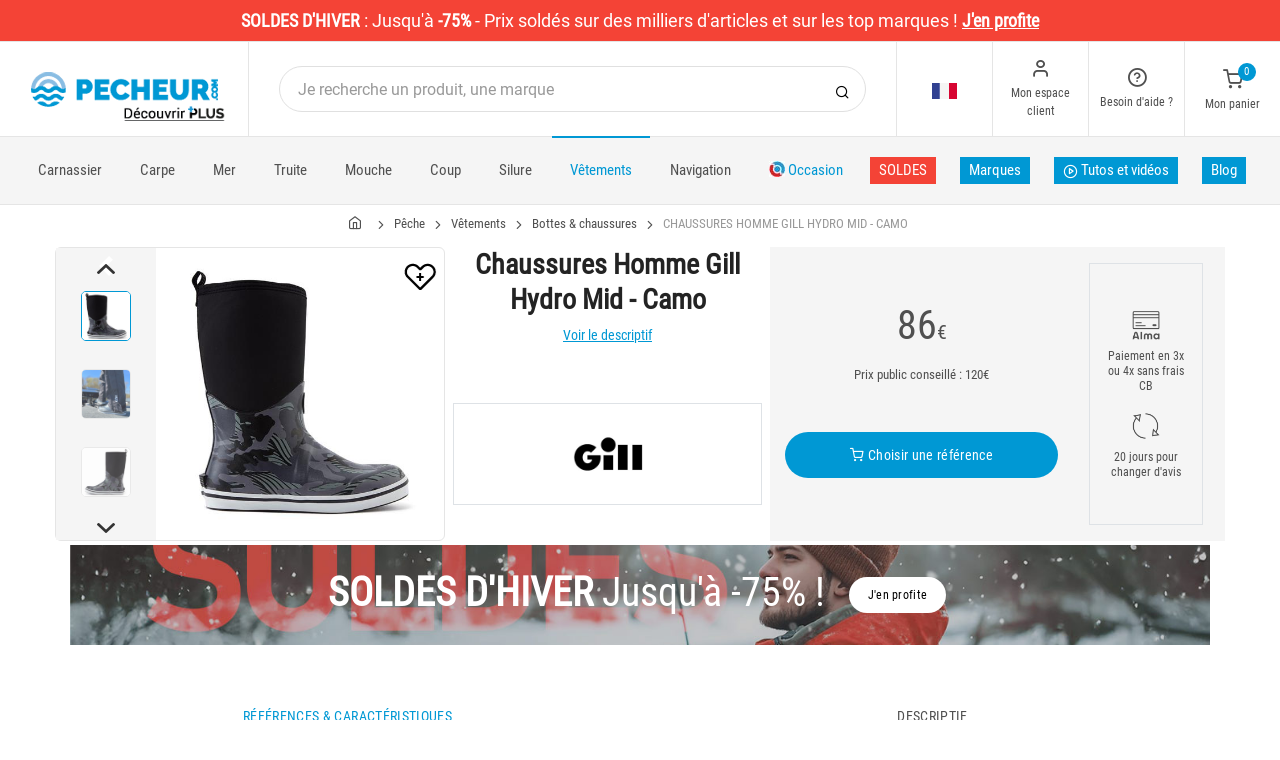

--- FILE ---
content_type: text/html; charset=utf-8
request_url: https://www.pecheur.com/achat-chaussures-homme-gill-hydro-mid-camo-323397.html
body_size: 26628
content:


<!DOCTYPE html>
<html lang="fr">
<head>
    <link rel="preload" href="https://static.pecheur.com/responsive/dist/fonts/socicon.woff" as="font" crossorigin="anonymous">
    <link rel="preload" href="https://static.pecheur.com/responsive/dist/fonts/feather.woff" as="font" crossorigin="anonymous">
    <link rel="preload" href="https://static.pecheur.com/responsive/dist/fonts/roboto.woff2" as="font" crossorigin="anonymous">
    <link rel="preload" href="https://static.pecheur.com/responsive/dist/fonts/roboto-condensed.woff2" as="font" crossorigin="anonymous">
    <link rel="preload" media="screen" href="https://static.pecheur.com/responsive/dist/css/styles-defer.min.css?v=180" as="style" onload="this.onload=null;this.rel='stylesheet'" />
    <link rel="preload" fetchpriority="high" as="image" href="https://img.pecheur.com/chaussures-homme-gill-hydro-mid-camo-p-3233-323397.jpg" type="image/jpeg">
    

    <script>
        var CRL8_SITENAME = 'pecheur-jwfkkm'; !function () { var e = window.crl8 = window.crl8 || {}, n = !1, i = []; e.ready = function (e) { n ? e() : i.push(e) }, e.pixel = e.pixel || function () { e.pixel.q.push(arguments) }, e.pixel.q = e.pixel.q || []; var t = window.document, o = t.createElement("script"), c = e.debug || -1 !== t.location.search.indexOf("crl8-debug=true") ? "js" : "min.js"; o.async = !0, o.src = t.location.protocol + "//edge.curalate.com/sites/" + CRL8_SITENAME + "/site/latest/site." + c, o.onload = function () { n = !0, i.forEach(function (e) { e() }) }; var r = t.getElementsByTagName("script")[0]; r.parentNode.insertBefore(o, r.nextSibling) }();
    </script>

    <!-- Webyn.ai --> 
        <script src="https://files.webyn.ai/webyn.min.js" data-key="019b2684-9347-75ca-99bd-c101a0656fd4"></script>
    <!-- End of Webyn.ai -->
    
    <script>(function(i,s,o,g,r,a,m){i["abtiming"]=1*new Date();a=s.createElement(o),m=s.getElementsByTagName(o)[0];a.async=1;a.src=g;m.parentNode.insertBefore(a,m)})(window,document,"script","//try.abtasty.com/c585e011f83baaa8b24db384c2610f99.js");</script>
    <script>
        var dataLayer = [];

        dataLayer.push({
            'page':
            {
                'country': 'FR',
                'environment': 'prod',
                'type': 'ProductPage'
            },
            'customer':
            {
                'id': '',
                'loggued_in': 'False',
                'CRM': 'CRM', // TODO :
                'status': 'False',
                'nb_orders': 0,
                'name': '',
                'firstname': '',
                'email': '',
                'email_md5': '',
                'birthdate': ''
            }
        });

        dataLayer.push({ 'codeLangueIso': 'fr' });
        dataLayer.push({ 'codePaysIso': 'FR' });
        dataLayer.push({ 'IdProduct': 323397 });
        dataLayer.push({ 'userLogged': 'False' });
        dataLayer.push({ 'statusCode': 200 });
        dataLayer.push({ 'nbRefRangeFicheArticle': '6' });
        
        
        dataLayer.push({ 'tokyZone': '5' });

        dataLayer.push({ 'blocSelectionPresent': 'False' });
        dataLayer.push({ 'blocProduitSimilairePresent': 'True' });
        dataLayer.push({ 'blocTopVentePresent': 'False' });

        dataLayer.push({ 'ecommTotalValue': '86.00' });
        dataLayer.push({ 'ecommProdId': "807004" });
        dataLayer.push({ 'ecommPageType': 'product' });
        dataLayer.push({ 'clientId': '' });
        dataLayer.push({'ContentType' : 'ProductPage', 'ContentTopCategory' : 'VETEMENTS', 'ContentSubCategories' : 'BOTTES CHAUSSURES'});
    </script>

    
    <script>

        dataLayer.push(
            {
                'product':
                    {
                                'name': 'CHAUSSURES HOMME GILL HYDRO MID - CAMO','id': 323397,'price_wt':71.67,'price_ati':86.00,'price_original_wt':71.67,'price_original_ati':86.00, 'category' : {'id':10333,'level1': 'Pêche','level2': 'Vêtements','level3': 'Bottes & chaussures','level4': '','level5': '','level6': '','urlCatLevel2': 'https://www.pecheur.com/vente-peche-vetements-10306,0,0,0.html','urlCatLevel3': 'https://www.pecheur.com/vente-peche-vetements-bottes-chaussures-10333,0,0,0.html'}, 'models' : [{'price_wt':71.67, 'price_ati':86.00, 'price_original_wt':71.67, 'price_original_ati':86.00,'id':807004, 'ref':'FG701-SHAD01-39'},{'price_wt':71.67, 'price_ati':86.00, 'price_original_wt':71.67, 'price_original_ati':86.00,'id':807005, 'ref':'FG701-SHAD01-40'},{'price_wt':71.67, 'price_ati':86.00, 'price_original_wt':71.67, 'price_original_ati':86.00,'id':807006, 'ref':'FG701-SHAD01-41'},{'price_wt':71.67, 'price_ati':86.00, 'price_original_wt':71.67, 'price_original_ati':86.00,'id':807009, 'ref':'FG701-SHAD01-44'},{'price_wt':71.67, 'price_ati':86.00, 'price_original_wt':71.67, 'price_original_ati':86.00,'id':807010, 'ref':'FG701-SHAD01-45'},{'price_wt':71.67, 'price_ati':86.00, 'price_original_wt':71.67, 'price_original_ati':86.00,'id':807007, 'ref':'FG701-SHAD01-42'}]}
            }
        );

        dataLayer.push({
            'list_products': [
                {
                                'name': 'BOTTES MIXTE POLYVER CLASSIC HIGH WINTER - NOIR','id': 367628,'price_wt':132.5,'price_ati':159.00,'price_original_wt':132.5,'price_original_ati':159.00}, {
                                'name': 'BOTTES HOMME VASS VX170-50 VASS HYBRID THERMO FISHING BOOT','id': 308025,'price_wt':97.5,'price_ati':117.00,'price_original_wt':115.0,'price_original_ati':138.00}, {
                                'name': 'BOTTES HOMME LE CHAMEAU - MARINE','id': 5314,'price_wt':128.29,'price_ati':153.95,'price_original_wt':141.67,'price_original_ati':170.00}, {
                                'name': 'BOTTES HOMME VASS FLEECE LINED VELCRO BOOT','id': 302018,'price_wt':74.17,'price_ati':89.00,'price_original_wt':82.42,'price_original_ati':98.90}, {
                                'name': 'CHAUSSURES HOMME TRAKKER TECHPRO BOOT','id': 359090,'price_wt':79.16,'price_ati':94.99,'price_original_wt':79.16,'price_original_ati':94.99}, {
                                'name': 'CHAUSSURES HOMME RIDGE MONKEY APEAREL QUICKZIP ALL-WEATHE','id': 331500,'price_wt':99.16,'price_ati':118.99,'price_original_wt':99.16,'price_original_ati':118.99}, {
                                'name': 'CHAUSSURES HOMME LA SPORTIVA TX CANYON - NOIR/JAUNE','id': 373236,'price_wt':116.63,'price_ati':139.95,'price_original_wt':132.5,'price_original_ati':159.00}, {
                                'name': 'BOTTES DE CHASSE HOMME AIGLE PARCOURS 2 PF SIGNATURE - BRUN','id': 367641,'price_wt':240.83,'price_ati':289.00,'price_original_wt':240.83,'price_original_ati':289.00}
            ]
        });

        dataLayer.push({ 'Availability': 1 });
        dataLayer.push({ 'productName': 'CHAUSSURES HOMME GILL HYDRO MID - CAMO' });
        dataLayer.push({ 'bestOfferId': 807004 });
        dataLayer.push({ 'nbReview': 0 });
        dataLayer.push({ 'event': 'product' });

    </script>


    <!-- Google Tag Manager -->
    <script>(function (w, d, s, l, i) { w[l] = w[l] || []; w[l].push({ 'gtm.start': new Date().getTime(), event: 'gtm.js' }); var f = d.getElementsByTagName(s)[0], j = d.createElement(s); j.async = true; j.src ="https://stp.pecheur.com/adpqjrhxm.js?" + i; f.parentNode.insertBefore(j, f); })(window, document, 'script', 'dataLayer', '8b3qv=aWQ9R1RNLVQ3QjNOVFE1&page=1');</script>
    <!-- End Google Tag Manager -->

    <meta charset="utf-8" />
    <title>Chaussures homme gill hydro mid - camo</title>

    <meta name="description" content="Achetez votre CHAUSSURES HOMME GILL HYDRO MID - CAMO sur pecheur.com ! Technologie: • Composé de caoutchouc 100 % naturel • Semelles rasoirs anti-dérapantes pour une meill" />
    <meta name="viewport" content="width=device-width, initial-scale=1.0" />
    <meta name="mobile-web-app-capable" content="yes">
    <meta name="facebook-domain-verification" content="9tju8rwysu981139fnqt8353k5qgb5" />

    
    

    <link rel="icon" href="https://static.pecheur.com/responsive/dist-img/logo/icon/favicon-v2.ico" />
    <link rel="icon" type="image/png" href="https://static.pecheur.com/responsive/dist-img/logo/icon/favicon-32.png" sizes="32x32" />
    <link rel="icon" type="image/png" href="https://static.pecheur.com/responsive/dist-img/logo/icon/favicon-64.png" sizes="64x64" />
    <link rel="icon" type="image/png" href="https://static.pecheur.com/responsive/dist-img/logo/icon/favicon-96.png" sizes="96x96" />
    <link rel="apple-touch-icon" href="https://static.pecheur.com/responsive/dist-img/logo/icon/ios/apple-touch-icon.png" />
    <link rel="apple-touch-icon" sizes="76x76" href="https://static.pecheur.com/responsive/dist-img/logo/icon/ios/apple-touch-icon-76x76.png" />
    <link rel="apple-touch-icon" sizes="120x120" href="https://static.pecheur.com/responsive/dist-img/logo/icon/ios/apple-touch-icon-120x120.png" />
    <link rel="apple-touch-icon" sizes="144x144" href="https://static.pecheur.com/responsive/dist-img/logo/icon/ios/apple-touch-icon-144x144.png" />
    <link rel="apple-touch-icon" sizes="152x152" href="https://static.pecheur.com/responsive/dist-img/logo/icon/ios/apple-touch-icon-152x152.png" />
    <link rel="apple-touch-icon" sizes="180x180" href="https://static.pecheur.com/responsive/dist-img/logo/icon/ios/apple-touch-icon-180x180.png" />
    <link rel="shortcut icon" sizes="196x196" href="https://static.pecheur.com/responsive/dist-img/logo/icon/Icon-98@2x.png">

    <link rel="stylesheet" media="screen" href="https://static.pecheur.com/responsive/dist/css/vendor.min.css?v=180" />
    <link rel="stylesheet" media="screen" href="https://static.pecheur.com/responsive/dist/css/styles.min.css?v=180" />
    <link rel="stylesheet" media="screen" href="https://static.pecheur.com/responsive/dist/css/styles-defer.min.css?v=180" />

    <style>
        @media screen and (-ms-high-contrast: active), (-ms-high-contrast: none) {
            #menuUnivers .card > .col-12:first-child {
                margin-bottom: 50px !important;
            }

            #menuUnivers > .row .col-lg-4 div {
                background-color: #f5f5f5 !important;
            }
        }

        .grecaptcha-badge {
            display: none !important;
        }
    </style>
    <style>#banner-422{
                        background-image: url('https://img.pecheur.com/p//20250109122800-S01-SOLDES-HIVER-P-BAN-DESKTOP.JPG')!important;
                    }
               
                    @media(max-width: 991px){
                        #banner-422{
                            background-image: url('https://img.pecheur.com/p//20250109122824-S01-SOLDES-HIVER-P-BAN-MOBILE.JPG')!important;
                        }
                    }

                    @media(max-width: 768px){
                        #banner-422{
                            background-image: url('https://img.pecheur.com/p//20250109122824-S01-SOLDES-HIVER-P-BAN-MOBILE.JPG')!important;
                        }
                    }

                    @media(max-width: 576px){
                        #banner-422{
                            background-image: url('https://img.pecheur.com/p//20250109122824-S01-SOLDES-HIVER-P-BAN-MOBILE.JPG')!important;
                        }
                    }</style>

    <link rel="canonical" href="https://www.pecheur.com/achat-chaussures-homme-gill-hydro-mid-camo-323397.html"/>
    <link rel="alternate" href="https://www.pecheur.com/achat-chaussures-homme-gill-hydro-mid-camo-323397.html" hreflang="fr-fr" />
<link rel="alternate" href="https://www.pecheur.com/de/de/kauf-mannerschuhe-gill-hydro-mid-323397.html" hreflang="de-de" />
<link rel="alternate" href="https://www.pecheur.com/de/at/kauf-mannerschuhe-gill-hydro-mid-323397.html" hreflang="de-at" />
<link rel="alternate" href="https://www.pecheur.com/fr/be/achat-chaussures-homme-gill-hydro-mid-camo-323397.html" hreflang="fr-be" />
<link rel="alternate" href="https://www.pecheur.com/nl/be/aankoop-mannenschoenen-gill-hydro-mid-323397.html" hreflang="nl-be" />
<link rel="alternate" href="https://www.pecheur.com/es/es/compra-zapatos-de-hombre-gill-hydro-mid-camo-323397.html" hreflang="es-es" />
<link rel="alternate" href="https://www.pecheur.com/en/ie/buy-men-s-shoes-gill-hydro-mid-camo-323397.html" hreflang="en-ie" />
<link rel="alternate" href="https://www.pecheur.com/it/it/acquisto-scarpe-uomo-camo-gill-hydro-mid-323397.html" hreflang="it-it" />
<link rel="alternate" href="https://www.pecheur.com/nl/nl/aankoop-mannenschoenen-gill-hydro-mid-323397.html" hreflang="nl-nl" />
<link rel="alternate" href="https://www.pecheur.com/pt/pt/compra-sapatos-homem-camo-gill-hydro-mid-323397.html" hreflang="pt-pt" />
<link rel="alternate" href="https://www.pecheur.com/en/gb/buy-men-s-shoes-gill-hydro-mid-camo-323397.html" hreflang="en-gb" />
<link rel="alternate" href="https://www.pecheur.com/fr/ch/achat-chaussures-homme-gill-hydro-mid-camo-323397.html" hreflang="fr-ch" />
<link rel="alternate" href="https://www.pecheur.com/it/ch/acquisto-scarpe-uomo-camo-gill-hydro-mid-323397.html" hreflang="it-ch" />
<link rel="alternate" href="https://www.pecheur.com/de/ch/kauf-mannerschuhe-gill-hydro-mid-323397.html" hreflang="de-ch" />

    <meta property="fb:app_id" content="480196528715000"/>
<meta property="fb:admins" content="100004860853790"/>
<meta property="og:site_name" content="https://www.pecheur.com"/>
<meta property="og:title" content="CHAUSSURES HOMME GILL HYDRO MID - CAMO"/>
<meta property="og:description" content="Technologie: • Composé de caoutchouc 100 % naturel • Semelles rasoirs anti-dérapantes pour une meilleure adhérence Caractéristiques et avantages: • Doublure en néoprène pour le confort thermique et pr"/>
<meta property="og:type" content="pecheurcom:product"/>
<meta property="og:image" content="https://img.pecheur.com/chaussures-homme-gill-hydro-mid-camo-f-3233-323397.jpg"/>
<meta property="og:image:width" content="224" />
<meta property="og:image:height" content="224" />
<meta property="og:image" content="https://img.pecheur.com/chaussures-homme-gill-hydro-mid-camo-z-3233-323397.jpg"/>
<meta property="og:image:width" content="450" />
<meta property="og:image:height" content="450" />
<meta property="og:url" content="https://www.pecheur.com/achat-chaussures-homme-gill-hydro-mid-camo-323397.html"/>
<meta property="og:locale" content="fr_FR"/>
<meta property="og:locale:alternate" content="fr_FR"/>
<meta property="og:locale:alternate" content="de_DE"/>
<meta property="og:locale:alternate" content="de_AT"/>
<meta property="og:locale:alternate" content="nl_BE"/>
<meta property="og:locale:alternate" content="fr_BE"/>
<meta property="og:locale:alternate" content="es_ES"/>
<meta property="og:locale:alternate" content="en_IE"/>
<meta property="og:locale:alternate" content="it_IT"/>
<meta property="og:locale:alternate" content="nl_NL"/>
<meta property="og:locale:alternate" content="pt_PT"/>
<meta property="og:locale:alternate" content="en_GB"/>
<meta property="og:locale:alternate" content="de_CH"/>
<meta property="og:locale:alternate" content="fr_CH"/>
<meta property="og:locale:alternate" content="it_CH"/>


    
    <script type="text/javascript">
        var greSiteKey = '6LdMdAgcAAAAAMQsVBX5VwNOzFp3qJGLHR_Gdmn8';
    </script>

</head>

<body class="paysFR langueFR univers10306 has-toky productpage">
    <!-- Google Tag Manager (noscript) -->
    <noscript>
        <iframe src="https://stp.pecheur.com/ns.html?id=GTM-T7B3NTQ5" height="0" width="0" style="display: none; visibility: hidden"></iframe>
    </noscript>
    <!-- End Google Tag Manager (noscript) -->

    <!-- Didomi -->
    <script type="text/javascript">(function () { (function (e, r) { var t = document.createElement("link"); t.rel = "preconnect"; t.as = "script"; var n = document.createElement("link"); n.rel = "dns-prefetch"; n.as = "script"; var i = document.createElement("script"); i.id = "spcloader"; i.type = "text/javascript"; i["async"] = true; i.charset = "utf-8"; var o = "https://sdk.privacy-center.org/" + e + "/loader.js?target_type=notice&target=" + r; if (window.didomiConfig && window.didomiConfig.user) { var a = window.didomiConfig.user; var c = a.country; var d = a.region; if (c) { o = o + "&country=" + c; if (d) { o = o + "&region=" + d } } } t.href = "https://sdk.privacy-center.org/"; n.href = "https://sdk.privacy-center.org/"; i.src = o; var s = document.getElementsByTagName("script")[0]; s.parentNode.insertBefore(t, s); s.parentNode.insertBefore(n, s); s.parentNode.insertBefore(i, s) })("da3b8438-1f5a-41f9-97d3-6df7d6752d81", "fxNNkFQD") })();</script>
    <!-- End Didomi -->

    <header id="header" class="site-header navbar-sticky">

<!-- promo -->
<div id="carouselBandeaux" class="carousel slide" data-ride="carousel">
    <div class="carousel-inner">
        <div id="bandeauPromotion" class="text-white text-center z-1 w-100 h6 mb-0"><div id="headband1710" class="py-2 px-5 carousel-item active" style="background-color:#f44336 !important;">
	<span class="text-bold">SOLDES D'HIVER</span> : <span class="text-thin">Jusqu'à </span><span class="text-bold">-75%</span><span class="text-thin"> - Prix soldés sur des milliers d'articles et sur les top marques ! </span><span class="text-bold"><u><span data-qcd="L21laWxsZXVycy1wcml4LW1hdGVyaWVsLWRlLXBlY2hlLmh0bWw=" class="text-white text-decoration-none" >J'en profite</span></u></span>
</div></div>
    </div>
    <a id="carouselControlPrevBandeau" class="carousel-control-prev d-none" href="#carouselBandeaux" role="button" data-slide="prev">
        <span class="carousel-control-prev-icon" aria-hidden="true"></span>
        <span class="sr-only">Previous</span>
    </a>
    <a id="carouselControlNextBandeau" class="carousel-control-next d-none" href="#carouselBandeaux" role="button" data-slide="next">
        <span class="carousel-control-next-icon" aria-hidden="true"></span>
        <span class="sr-only">Next</span>
    </a>
</div>

<!-- Topbar -->
<div class="topbar d-flex justify-content-between">
    <!-- Logo-->
    <div class="site-branding p-0 pt-1 p-md-3 m-auto">
        <a class="site-logo align-self-center w-100 d-none d-md-block" href="/">
            <img src="https://static.pecheur.com/responsive/dist-img/logo/logo.png" alt="pecheur.com" width="216" height="62" />
        </a>

        <a class="site-logo align-self-center d-block d-md-none" href="/">
            <img src="https://static.pecheur.com/responsive/dist-img/logo/Sigle-Logo-Pecheur-Mobile.svg" alt="pecheur.com" width="136" height="56" style="height: 55px;" />
        </a>

        <div id="zoneHeaderFid" class="hidden-on-mobile" style="position: relative;">
            <span id="ctl00_LienImageHeaderFid" style="position:absolute;top:-18px;left:100px;" data-qcd="L3Byb2dyYW1tZS1maWRlbGl0ZQ==">
                <img src="https://static.pecheur.com/Media/ProgrammeFid/Picto-FID.png" id="ctl00_ImageHeaderFid" width="156" height="19" />
            </span>
        </div>
    </div>

    <!-- Search Desktop -->
    <div class="search-box-wrap d-none d-md-flex">
        <form class="input-group align-self-center" method="get" action="/recherche.asp">
            <button class="input-group-btn right-10px border-0 bg-white icon-search" type="submit"></button>

            <input class="form-control form-control-pill" name="s" autocomplete="off" type="search" placeholder="Je recherche un produit, une marque">
        </form>
    </div>

    <!-- Toolbar-->
    <div class="toolbar d-flex">
        <div class="toolbar-item visible-on-mobile mobile-menu-toggle">
            <a href="#">
                <div><i class="icon-menu pt-1"></i><span class="text-label">Menu</span></div>
            </a>
        </div>

        <div class="toolbar-item hidden-on-mobile text-center">
            <img class="position-relative top-40" src="https://static.pecheur.com/responsive/dist-img/flags/FR.png" alt="" width="25" height="16" />

            <ul id="ctl00_urlCountry" class="toolbar-dropdown lang-dropdown z-10000"><li id="ctl00_ctl17_link">
    <a href="https://www.pecheur.com/nl/be/aankoop-mannenschoenen-gill-hydro-mid-323397.html" class="pt-0 pt-md-1 pb-0 pb-md-1">
        <i class="flag-icon" style="width: 25px; height: 16px; background-image: url('https://static.pecheur.com/responsive/dist-img/flags/BE.png')"></i>
        België
    </a>
</li>

<li id="ctl00_ctl18_link">
    <a href="https://www.pecheur.com/fr/be/achat-chaussures-homme-gill-hydro-mid-camo-323397.html" class="pt-0 pt-md-1 pb-0 pb-md-1">
        <i class="flag-icon" style="width: 25px; height: 16px; background-image: url('https://static.pecheur.com/responsive/dist-img/flags/BE.png')"></i>
        Belgique
    </a>
</li>

<li id="ctl00_ctl19_link">
    <a href="https://www.pecheur.com/de/de/kauf-mannerschuhe-gill-hydro-mid-323397.html" class="pt-0 pt-md-1 pb-0 pb-md-1">
        <i class="flag-icon" style="width: 25px; height: 16px; background-image: url('https://static.pecheur.com/responsive/dist-img/flags/DE.png')"></i>
        Deutschland
    </a>
</li>

<li id="ctl00_ctl20_link">
    <a href="https://www.pecheur.com/es/es/compra-zapatos-de-hombre-gill-hydro-mid-camo-323397.html" class="pt-0 pt-md-1 pb-0 pb-md-1">
        <i class="flag-icon" style="width: 25px; height: 16px; background-image: url('https://static.pecheur.com/responsive/dist-img/flags/ES.png')"></i>
        España
    </a>
</li>

<li id="ctl00_ctl21_link">
    <a href="https://www.pecheur.com/achat-chaussures-homme-gill-hydro-mid-camo-323397.html" class="pt-0 pt-md-1 pb-0 pb-md-1">
        <i class="flag-icon" style="width: 25px; height: 16px; background-image: url('https://static.pecheur.com/responsive/dist-img/flags/FR.png')"></i>
        France
    </a>
</li>

<li id="ctl00_ctl22_link">
    <a href="https://www.pecheur.com/en/gb/buy-men-s-shoes-gill-hydro-mid-camo-323397.html" class="pt-0 pt-md-1 pb-0 pb-md-1">
        <i class="flag-icon" style="width: 25px; height: 16px; background-image: url('https://static.pecheur.com/responsive/dist-img/flags/GB.png')"></i>
        Great Britain
    </a>
</li>


<li id="ctl00_ctl23_spanobf">
    <span data-qcd="aHR0cHM6Ly93d3cucGVjaGV1ci5jb20vZnIvcmUvYWNoYXQtY2hhdXNzdXJlcy1ob21tZS1naWxsLWh5ZHJvLW1pZC1jYW1vLTMyMzM5Ny5odG1s" class="pt-0 pt-md-1 pb-0 pb-md-1">
        <i class="flag-icon" style="width: 25px; height: 16px; background-image: url('https://static.pecheur.com/responsive/dist-img/flags/RE.png')"></i>
        <span class="pl-1">DOM-TOM</span>
    </span>
</li>
<li id="ctl00_ctl24_link">
    <a href="https://www.pecheur.com/en/ie/buy-men-s-shoes-gill-hydro-mid-camo-323397.html" class="pt-0 pt-md-1 pb-0 pb-md-1">
        <i class="flag-icon" style="width: 25px; height: 16px; background-image: url('https://static.pecheur.com/responsive/dist-img/flags/IE.png')"></i>
        Ireland
    </a>
</li>

<li id="ctl00_ctl25_link">
    <a href="https://www.pecheur.com/it/it/acquisto-scarpe-uomo-camo-gill-hydro-mid-323397.html" class="pt-0 pt-md-1 pb-0 pb-md-1">
        <i class="flag-icon" style="width: 25px; height: 16px; background-image: url('https://static.pecheur.com/responsive/dist-img/flags/IT.png')"></i>
        Italia
    </a>
</li>

<li id="ctl00_ctl26_link">
    <a href="https://www.pecheur.com/nl/nl/aankoop-mannenschoenen-gill-hydro-mid-323397.html" class="pt-0 pt-md-1 pb-0 pb-md-1">
        <i class="flag-icon" style="width: 25px; height: 16px; background-image: url('https://static.pecheur.com/responsive/dist-img/flags/NL.png')"></i>
        Nederland
    </a>
</li>

<li id="ctl00_ctl27_link">
    <a href="https://www.pecheur.com/de/at/kauf-mannerschuhe-gill-hydro-mid-323397.html" class="pt-0 pt-md-1 pb-0 pb-md-1">
        <i class="flag-icon" style="width: 25px; height: 16px; background-image: url('https://static.pecheur.com/responsive/dist-img/flags/AT.png')"></i>
        Österreich
    </a>
</li>

<li id="ctl00_ctl28_link">
    <a href="https://www.pecheur.com/pt/pt/compra-sapatos-homem-camo-gill-hydro-mid-323397.html" class="pt-0 pt-md-1 pb-0 pb-md-1">
        <i class="flag-icon" style="width: 25px; height: 16px; background-image: url('https://static.pecheur.com/responsive/dist-img/flags/PT.png')"></i>
        Portugal
    </a>
</li>

<li id="ctl00_ctl29_link">
    <a href="https://www.pecheur.com/de/ch/kauf-mannerschuhe-gill-hydro-mid-323397.html" class="pt-0 pt-md-1 pb-0 pb-md-1">
        <i class="flag-icon" style="width: 25px; height: 16px; background-image: url('https://static.pecheur.com/responsive/dist-img/flags/CH.png')"></i>
        Schweiz
    </a>
</li>

<li id="ctl00_ctl30_link">
    <a href="https://www.pecheur.com/fr/ch/achat-chaussures-homme-gill-hydro-mid-camo-323397.html" class="pt-0 pt-md-1 pb-0 pb-md-1">
        <i class="flag-icon" style="width: 25px; height: 16px; background-image: url('https://static.pecheur.com/responsive/dist-img/flags/CH.png')"></i>
        Suisse
    </a>
</li>

<li id="ctl00_ctl31_link">
    <a href="https://www.pecheur.com/it/ch/acquisto-scarpe-uomo-camo-gill-hydro-mid-323397.html" class="pt-0 pt-md-1 pb-0 pb-md-1">
        <i class="flag-icon" style="width: 25px; height: 16px; background-image: url('https://static.pecheur.com/responsive/dist-img/flags/CH.png')"></i>
        Svizzera
    </a>
</li>


<li id="ctl00_ctl32_spanobf">
    <span data-qcd="aHR0cHM6Ly93d3cucGVjaGV1ci5jb20vZW4vZnIvYnV5LW1lbi1zLXNob2VzLWdpbGwtaHlkcm8tbWlkLWNhbW8tMzIzMzk3Lmh0bWw=" class="pt-0 pt-md-1 pb-0 pb-md-1">
        <i class="flag-icon" style="width: 25px; height: 16px; background-image: url('https://static.pecheur.com/responsive/dist-img/flags/Europe.png')"></i>
        <span class="pl-1">Other european countries</span>
    </span>
</li>

<li id="ctl00_ctl33_spanobf">
    <span data-qcd="aHR0cHM6Ly93d3cucGVjaGV1ci5jb20vZnIvdG4vYWNoYXQtY2hhdXNzdXJlcy1ob21tZS1naWxsLWh5ZHJvLW1pZC1jYW1vLTMyMzM5Ny5odG1s" class="pt-0 pt-md-1 pb-0 pb-md-1">
        <i class="flag-icon" style="width: 25px; height: 16px; background-image: url('https://static.pecheur.com/responsive/dist-img/flags/intFr.png')"></i>
        <span class="pl-1">Autres pays francophones</span>
    </span>
</li>

<li id="ctl00_ctl34_spanobf">
    <span data-qcd="aHR0cHM6Ly93d3cucGVjaGV1ci5jb20vZW4vdXMvYnV5LW1lbi1zLXNob2VzLWdpbGwtaHlkcm8tbWlkLWNhbW8tMzIzMzk3Lmh0bWw=" class="pt-0 pt-md-1 pb-0 pb-md-1">
        <i class="flag-icon" style="width: 25px; height: 16px; background-image: url('https://static.pecheur.com/responsive/dist-img/flags/int.png')"></i>
        <span class="pl-1">Other countries</span>
    </span>
</li>
</ul>
        </div>

        <!-- Login -->
        <div id="headerClient" class="toolbar-item hidden-on-mobile">

<span data-qcd="L2lkZW50aWZpY2F0aW9uLmFzcA==">
    <div class="position-relative">
        <i class="icon-user"></i>
        <span class="text-label">Mon espace client</span>
        <span class="text-label" id="creditCompte"></span>
    </div>
</span>
<div class="toolbar-dropdown text-center px-3">
    <div id="ctl00_ctl00_btnEspaceClientLog">
        <span class="btn btn-primary btn-sm btn-block btn-pill" data-qcd="L2lkZW50aWZpY2F0aW9uLmFzcA==">
            Mon espace client
        </span>
        <span class="btn btn-outline-primary btn-sm btn-block btn-pill">
            <span data-qcd="L2lkZW50aWZpY2F0aW9uLmFzcD9wcm92PS9zdWl2aS5hc3A=">Suivre une commande
            </span>
        </span>
    </div>
    <span class="btn btn-primary btn-sm btn-block btn-pill" data-qcd="L2lkZW50aWZpY2F0aW9uLmFzcA==">M'identifier</span>
</div>
</div>

        <!-- Help -->
        <div id="headerContact" class="toolbar-item hidden-on-mobile">
<span>
    <div class="position-relative">
        <i class="icon-help-circle"></i>
        <span class="text-label">Besoin d'aide ? </span>
    </div>
</span>

<div class="toolbar-dropdown text-center px-3">
    <div id="ctl00_ctl01_btnEspaceClientLog">
        <span id="ctl00_ctl01_linkConseil" class="btn btn-outline-primary btn-sm btn-block btn-pill" data-qcd="L2NvbnRhY3RzLmFzcCNjb25zZWlsbGVyQmxvYw==">Conseil technique
        </span>
        <span id="ctl00_ctl01_linkSc" class="btn btn-outline-primary btn-sm btn-block btn-pill" data-qcd="L2NvbnRhY3RzLmFzcCNzYw==">Service Clients
        </span>
    </div>
</div>
</div>

        <!-- Cart details -->
        <div id="headerPanier" class="toolbar-item">

<span data-qcd="L3Bhbmllci5hc3A=">
    <div class="position-relative pt-1">
        <span class="cart-icon" id="nbProductsCart"><i class="icon-shopping-cart"></i><span class="count-label">0</span></span>
        <span class="text-label">Mon panier</span>
    </div>
</span>

<div class="toolbar-dropdown cart-dropdown hidden-on-mobile  d-none">
    <div id="ctl00_ctl02_cartResume" class="widget-cart"></div>

    <div class="text-right">
        <p class="text-gray-dark py-2 mb-0">
            <span class='text-muted'>Total :</span>
            &nbsp;
        </p>
    </div>

    

    <div class="d-flex">
        <span class="btn btn-primary btn-sm btn-block btn-pill mb-0" data-qcd="L3Bhbmllci5hc3A=">Voir mon panier</span>
    </div>

    
</div>
</div>
    </div>

</div>

<!-- Search Box mobile-->
<form class="mobile-search p-3 d-lg-none bg-white input-group" method="get" action="/recherche.asp">
    <button class="input-group-btn right-30px border-0 bg-white icon-search" type="submit"></button>

    <input class="form-control form-control-pill" name="s" autocomplete="off" type="search" placeholder="Je recherche un produit, une marque">
</form>

<!-- Navbar -->
<nav class="site-menu navbar">
    <div class="categories-btn site-branding pl-0 border-0">
        <a class="site-logo align-self-center" href="/">
            <img src="https://static.pecheur.com/responsive/dist-img/logo/Sigle-Logo-Pecheur-Mobile.svg" alt="pecheur.com" />
        </a>
    </div>

    <ul id="blockMegaMenu">

<li class="has-megamenu ">
    <a href="/vente-peche-carnassiers-169,0,0,0.html" style="" >
        
        Carnassier
    </a>
    <ul class="mega-menu p-4 row">
        <li class="border-0 col-md-3">
            <ul id="ctl00_ctl03_leftColumn">
            

<a href="/vente-peche-carnassiers-cannes-carnassier-170,0,0,0.html" title="Cannes carnassier" class="d-block">
    
    Cannes carnassier
</a>


<a href="/vente-peche-carnassiers-moulinets-carnassier-171,0,0,0.html" title="Moulinets carnassier" class="d-block">
    
    Moulinets carnassier
</a>


<a href="/vente-peche-carnassiers-fils-tresses-bdl-996,0,0,0.html" title="Fils - Tresses  - BDL carnassier" class="d-block">
    
    Fils - Tresses  - BDL carnassier
</a>


<a href="/vente-peche-carnassiers-leurres-828,0,0,0.html" title="Leurres carnassiers" class="d-block">
    
    Leurres carnassiers
</a>


<a href="/vente-peche-carnassiers-petit-materiel-186,0,0,0.html" title="Petit matériel" class="d-block">
    
    Petit matériel
</a>


<a href="/vente-peche-carnassiers-tetes-plombees-1625,0,0,0.html" title="Têtes plombées" class="d-block">
    
    Têtes plombées
</a>
</ul>
        </li>
        <li class="border-0 col-md-3">
            <ul id="ctl00_ctl03_middleColumn">
            

<a href="/vente-peche-carnassiers-accessoires-204,0,0,0.html" title="Accessoires" class="d-block">
    
    Accessoires
</a>


<a href="/vente-peche-carnassiers-float-tubes-pontoons-228,0,0,0.html" title="Float tube & accessoires" class="d-block">
    
    Float tube & accessoires
</a>


<a href="/vente-peche-carnassiers-epuisettes-200,0,0,0.html" title="Epuisettes" class="d-block">
    
    Epuisettes
</a>


<a href="/vente-peche-carnassiers-bricolage-2404,0,0,0.html" title="Bricolage" class="d-block">
    
    Bricolage
</a>


<a href="/vente-peche-carnassiers-attractants-192,0,0,0.html" title="Attractants" class="d-block">
    
    Attractants
</a>


<a href="/vente-peche-carnassiers-ensembles-carnassier-172,0,0,0.html" title="Ensembles carnassier" class="d-block">
    
    Ensembles carnassier
</a>
</ul>
        </li>
        <li class="border-0 col-md-3">
            <ul id="ctl00_ctl03_rightColumn">
            

<a href="/vente-peche-carnassiers-bagagerie-carnassier-220,0,0,0.html" title="Bagagerie carnassier" class="d-block">
    
    Bagagerie carnassier
</a>


<a href="/vente-peche-carnassiers-anguilles-1449,0,0,0.html" title="Anguilles" class="d-block">
    
    Anguilles
</a>


<a href="/vente-peche-carnassiers-decorations-1258,0,0,0.html" title="Cadeaux & décoration" class="d-block">
    
    Cadeaux & décoration
</a>


<a href="/vente-peche-carnassiers-bassin-pisciculture-403,0,0,0.html" title="Bassin - Pisciculture" class="d-block">
    
    Bassin - Pisciculture
</a>


<a href="/vente-peche-carnassiers-mediatheque-831,0,0,0.html" title="Magazines carnassiers" class="d-block">
    
    Magazines carnassiers
</a>


<a href="/vente-peche-carnassiers-guide-9255,0,0,0.html" title="Guide de Pêche" class="d-block">
    
    Guide de Pêche
</a>
</ul>
        </li>
        <li class="border-0 col-md-2">
            <ul id="ctl00_ctl03_complementaryProductsColumn">
            

<li >
    <a href="/vente-peche-vetements-10306,0,0,0.html" title="Vêtements carnassier">
        
        Vêtements carnassier
    </a>
    
</li>


<li >
    <a href="/vente-peche-carnassiers-decorations-calendrier-de-l-avent-10379,0,0,0.html" title="Calendriers de l'avent">
        
        Calendriers de l'avent
    </a>
    
</li>


<li >
    <span data-qcd="L3ZlbnRlLXBlY2hlLXZldGVtZW50cy13YWRlcnMtMTAzMDcsMCwwLDAuaHRtbA==" title="Wading">
        
        Wading
    </span>
    
</li>


<li >
    <a href="/vente-peche-carnassiers-decorations-box-cadeau-mystery-10383,0,0,0.html" title="Box Cadeau & Mystery Box">
        
        Box Cadeau & Mystery Box
    </a>
    
</li>


<li >
    <span data-qcd="L3ZlbnRlLXBlY2hlLXZldGVtZW50cy1sdW5ldHRlcy1wb2xhcmlzYW50ZXMtMTAzMTcsMCwwLDAuaHRtbA==" title="Lunettes polarisantes">
        
        Lunettes polarisantes
    </span>
    
</li>


<li >
    <span data-qcd="L3ZlbnRlLW5hdmlnYXRpb24tc29uZGV1cnMtZ3BzLTg2NSwwLDAsMC5odG1s" title="Sondeurs & GPS ">
        
        Sondeurs & GPS 
    </span>
    
</li>
</ul>
        </li>
        <div id="ctl00_ctl03_listMedia" class="listMedia offset-lg-0 col-lg-12 offset-xl-2 col-xl-8 d-flex justify-content-center">

<div data-qcd="L3ZlbnRlLXBlY2hlLWNhcm5hc3NpZXJzLTE2OSwwLDAsNS5odG1s" class="d-flex text-decoration-none link-danger-hover col-md-4 ml-2">
    <div class="media media-menu-univers p-3 mt-4">
        <i class="flag-icon mr-2" style="width: 40px; height: 40px; background-image: url('https://static.pecheur.com/responsive/dist-img/components/mediaObjects/Media-Object-Promos.png'); background-size: 40px 40px;"></i>
        <div class="media-body mt-2 align-self-center">
            <div class="h5 text-bold mt-0 mb-1">Promos & Déstockage </div>
            <span class="h6">Rayons carnassier</span><strong class="text-sm text-promo offres">&nbsp;&nbsp;Voir les offres ></strong>
        </div>
    </div>
</div>


<div data-qcd="L3ZlbnRlLXBlY2hlLWNhcm5hc3NpZXJzLTE2OSwwLDAsNC5odG1s" class="d-flex text-decoration-none link-primary-hover col-md-4">
    <div class="media media-menu-univers p-3 mt-4">
        <i class="flag-icon mr-2" style="width: 40px; height: 40px; background-image: url('https://static.pecheur.com/responsive/dist-img/components/mediaObjects/Media-Object-New.png'); background-size: 40px 40px;"></i>
        <div class="media-body mt-2 align-self-center">
            <div class="h5 text-bold mt-0 mb-1">Nouveautés</div>
            <span class="h6">Rayons carnassier</span><strong class="text-sm text-primary offres">&nbsp;&nbsp;Voir les offres ></strong>
        </div>
    </div>
</div>


<div data-qcd="L3ZlbnRlLXBlY2hlLWNhcm5hc3NpZXJzLWRlY29yYXRpb25zLTEyNTgsMCwwLDAuaHRtbA==" class="d-flex text-decoration-none link-primary-hover col-md-4">
    <div class="media media-menu-univers p-3 mt-4">
        <i class="flag-icon mr-2" style="width: 40px; height: 40px; background-image: url('https://static.pecheur.com/responsive/dist-img/components/mediaObjects/Media-Object-Cadeaux-Peche.png'); background-size: 40px 40px;"></i>
        <div class="media-body mt-2 align-self-center">
            <div class="h5 text-bold mt-0 mb-1">Idées cadeaux</div>
            <span class="h6"></span><strong class="text-sm text-primary offres">&nbsp;&nbsp;Voir les offres ></strong>
        </div>
    </div>
</div>
</div>
    </ul>
</li>


<li class="has-megamenu ">
    <a href="/vente-peche-carpe-3,0,0,0.html" style="" >
        
        Carpe
    </a>
    <ul class="mega-menu p-4 row">
        <li class="border-0 col-md-3">
            <ul id="ctl00_ctl04_leftColumn">
            

<a href="/vente-peche-carpe-cannes-4,0,0,0.html" title="Cannes carpe" class="d-block">
    
    Cannes carpe
</a>


<a href="/vente-peche-carpe-moulinets-5,0,0,0.html" title="Moulinets carpe" class="d-block">
    
    Moulinets carpe
</a>


<a href="/vente-peche-carpe-fils-tresses-1058,0,0,0.html" title="Fils - Tresses carpe" class="d-block">
    
    Fils - Tresses carpe
</a>


<a href="/vente-peche-carpe-appats-1192,0,0,0.html" title="Appâts carpe" class="d-block">
    
    Appâts carpe
</a>


<a href="/vente-peche-carpe-montages-11,0,0,0.html" title="Montages carpe" class="d-block">
    
    Montages carpe
</a>


<a href="/vente-peche-carpe-rod-pods-supports-27,0,0,0.html" title="Rod Pods – Supports" class="d-block">
    
    Rod Pods – Supports
</a>
</ul>
        </li>
        <li class="border-0 col-md-3">
            <ul id="ctl00_ctl04_middleColumn">
            

<a href="/vente-peche-carpe-detection-2214,0,0,0.html" title="Détection" class="d-block">
    
    Détection
</a>


<a href="/vente-peche-carpe-epuisettes-35,0,0,0.html" title="Epuisettes carpe" class="d-block">
    
    Epuisettes carpe
</a>


<a href="/vente-peche-carpe-propulsion-appats-1261,0,0,0.html" title="Propulsion appâts" class="d-block">
    
    Propulsion appâts
</a>


<a href="/vente-peche-carpe-reception-pesee-1204,0,0,0.html" title="Réception - Pesée" class="d-block">
    
    Réception - Pesée
</a>


<a href="/vente-peche-carpe-bivouac-31,0,0,0.html" title="Bivouac" class="d-block">
    
    Bivouac
</a>


<a href="/vente-peche-carpe-petit-outillage-1201,0,0,0.html" title="Petit outillage" class="d-block">
    
    Petit outillage
</a>
</ul>
        </li>
        <li class="border-0 col-md-3">
            <ul id="ctl00_ctl04_rightColumn">
            

<a href="/vente-peche-carpe-bagagerie-52,0,0,0.html" title="Bagagerie carpe" class="d-block">
    
    Bagagerie carpe
</a>


<a href="/vente-peche-carpe-accessoires-37,0,0,0.html" title="Accessoires" class="d-block">
    
    Accessoires
</a>


<a href="/vente-peche-carpe-ensembles-6,0,0,0.html" title="Ensembles carpe" class="d-block">
    
    Ensembles carpe
</a>


<a href="/vente-peche-carpe-transport-53,0,0,0.html" title="Transport" class="d-block">
    
    Transport
</a>


<a href="/vente-peche-carpe-nautisme-2467,0,0,0.html" title="Nautisme carpe" class="d-block">
    
    Nautisme carpe
</a>


<a href="/vente-peche-carpe-mediatheque-1050,0,0,0.html" title="Magazines carpe" class="d-block">
    
    Magazines carpe
</a>
</ul>
        </li>
        <li class="border-0 col-md-2">
            <ul id="ctl00_ctl04_complementaryProductsColumn">
            

<li >
    <a href="/vente-peche-vetements-10306,0,0,0.html" title="Vêtements carpe">
        
        Vêtements carpe
    </a>
    
</li>


<li >
    <span data-qcd="L3ZlbnRlLW5hdmlnYXRpb24tc29uZGV1cnMtZ3BzLTg2NSwwLDAsMC5odG1s" title="Sondeurs & GPS ">
        
        Sondeurs & GPS 
    </span>
    
</li>


<li >
    <a href="/vente-peche-carnassiers-decorations-box-cadeau-mystery-10383,0,0,0.html" title="Box Cadeau & Mystery Box">
        
        Box Cadeau & Mystery Box
    </a>
    
</li>


<li >
    <span data-qcd="L3ZlbnRlLXBlY2hlLWNhcm5hc3NpZXJzLWd1aWRlLTkyNTUsMCwwLDAuaHRtbA==" title="Guide de pêche carpe">
        
        Guide de pêche carpe
    </span>
    
</li>


<li >
    <span data-qcd="L3ZlbnRlLXBlY2hlLWNhcm5hc3NpZXJzLWRlY29yYXRpb25zLTEyNTgsMCwwLDAuaHRtbA==" title="Cadeaux & décoration">
        
        Cadeaux & décoration
    </span>
    
</li>


<li >
    <a href="/vente-peche-carnassiers-decorations-calendrier-de-l-avent-10379,0,0,0.html" title="Calendriers de l'avent">
        
        Calendriers de l'avent
    </a>
    
</li>
</ul>
        </li>
        <div id="ctl00_ctl04_listMedia" class="listMedia offset-lg-0 col-lg-12 offset-xl-2 col-xl-8 d-flex justify-content-center">

<div data-qcd="L3ZlbnRlLXBlY2hlLWNhcnBlLTMsMCwwLDUuaHRtbA==" class="d-flex text-decoration-none link-danger-hover col-md-4 ml-2">
    <div class="media media-menu-univers p-3 mt-4">
        <i class="flag-icon mr-2" style="width: 40px; height: 40px; background-image: url('https://static.pecheur.com/responsive/dist-img/components/mediaObjects/Media-Object-Promos.png'); background-size: 40px 40px;"></i>
        <div class="media-body mt-2 align-self-center">
            <div class="h5 text-bold mt-0 mb-1">Promos & Déstockage </div>
            <span class="h6">Rayons carpe</span><strong class="text-sm text-promo offres">&nbsp;&nbsp;Voir les offres ></strong>
        </div>
    </div>
</div>


<div data-qcd="L3ZlbnRlLXBlY2hlLWNhcnBlLTMsMCwwLDQuaHRtbA==" class="d-flex text-decoration-none link-primary-hover col-md-4">
    <div class="media media-menu-univers p-3 mt-4">
        <i class="flag-icon mr-2" style="width: 40px; height: 40px; background-image: url('https://static.pecheur.com/responsive/dist-img/components/mediaObjects/Media-Object-New.png'); background-size: 40px 40px;"></i>
        <div class="media-body mt-2 align-self-center">
            <div class="h5 text-bold mt-0 mb-1">Nouveautés</div>
            <span class="h6">Rayons carpe</span><strong class="text-sm text-primary offres">&nbsp;&nbsp;Voir les offres ></strong>
        </div>
    </div>
</div>


<div data-qcd="L3ZlbnRlLXBlY2hlLWNhcm5hc3NpZXJzLWRlY29yYXRpb25zLTEyNTgsMCwwLDAuaHRtbA==" class="d-flex text-decoration-none link-primary-hover col-md-4">
    <div class="media media-menu-univers p-3 mt-4">
        <i class="flag-icon mr-2" style="width: 40px; height: 40px; background-image: url('https://static.pecheur.com/responsive/dist-img/components/mediaObjects/Media-Object-Cadeaux-Peche.png'); background-size: 40px 40px;"></i>
        <div class="media-body mt-2 align-self-center">
            <div class="h5 text-bold mt-0 mb-1">Idées cadeaux</div>
            <span class="h6"></span><strong class="text-sm text-primary offres">&nbsp;&nbsp;Voir les offres ></strong>
        </div>
    </div>
</div>
</div>
    </ul>
</li>


<li class="has-megamenu ">
    <a href="/vente-peche-en-mer-467,0,0,0.html" style="" >
        
        Mer
    </a>
    <ul class="mega-menu p-4 row">
        <li class="border-0 col-md-3">
            <ul id="ctl00_ctl05_leftColumn">
            

<a href="/vente-peche-en-mer-cannes-1889,0,0,0.html" title="Cannes mer" class="d-block">
    
    Cannes mer
</a>


<a href="/vente-peche-en-mer-moulinets-1890,0,0,0.html" title="Moulinets mer" class="d-block">
    
    Moulinets mer
</a>


<a href="/vente-peche-en-mer-tresses-fils-bdl-1892,0,0,0.html" title="Tresses - Fils - BDL mer" class="d-block">
    
    Tresses - Fils - BDL mer
</a>


<a href="/vente-peche-en-mer-leurres-1893,0,0,0.html" title="Leurres mer" class="d-block">
    
    Leurres mer
</a>


<a href="/vente-peche-en-mer-montage-ligne-1898,0,0,0.html" title="Montage ligne" class="d-block">
    
    Montage ligne
</a>


<a href="/vente-peche-en-mer-tetes-plombees-1896,0,0,0.html" title="Têtes plombées" class="d-block">
    
    Têtes plombées
</a>
</ul>
        </li>
        <li class="border-0 col-md-3">
            <ul id="ctl00_ctl05_middleColumn">
            

<a href="/vente-peche-en-mer-hamecons-1894,0,0,0.html" title="Hameçons" class="d-block">
    
    Hameçons
</a>


<a href="/vente-peche-en-mer-lignes-montees-1897,0,0,0.html" title="Lignes montées" class="d-block">
    
    Lignes montées
</a>


<a href="/vente-peche-en-mer-plombs-1895,0,0,0.html" title="Plombs" class="d-block">
    
    Plombs
</a>


<a href="/vente-peche-en-mer-materiel-surf-1899,0,0,0.html" title="Matériel surf" class="d-block">
    
    Matériel surf
</a>


<a href="/vente-peche-en-mer-epuisettes-gaffes-1901,0,0,0.html" title="Epuisettes - gaffes" class="d-block">
    
    Epuisettes - gaffes
</a>


<a href="/vente-peche-en-mer-outillage-1900,0,0,0.html" title="Outillage" class="d-block">
    
    Outillage
</a>
</ul>
        </li>
        <li class="border-0 col-md-3">
            <ul id="ctl00_ctl05_rightColumn">
            

<a href="/vente-peche-en-mer-accessoires-1905,0,0,0.html" title="Accessoires" class="d-block">
    
    Accessoires
</a>


<a href="/vente-peche-en-mer-attractants-2025,0,0,0.html" title="Attractants" class="d-block">
    
    Attractants
</a>


<a href="/vente-peche-en-mer-appats-naturels-amorces-2254,0,0,0.html" title="Appâts naturels - amorces" class="d-block">
    
    Appâts naturels - amorces
</a>


<a href="/vente-peche-en-mer-bagagerie-1904,0,0,0.html" title="Bagagerie mer" class="d-block">
    
    Bagagerie mer
</a>


<a href="/vente-peche-en-mer-ensembles-1891,0,0,0.html" title="Ensembles mer" class="d-block">
    
    Ensembles mer
</a>


<a href="/vente-peche-en-mer-a-pied-606,0,0,0.html" title="Pêche à pied" class="d-block">
    
    Pêche à pied
</a>
</ul>
        </li>
        <li class="border-0 col-md-2">
            <ul id="ctl00_ctl05_complementaryProductsColumn">
            

<li >
    <a href="/vente-peche-vetements-10306,0,0,0.html" title="Vêtements mer">
        
        Vêtements mer
    </a>
    
</li>


<li >
    <a href="/vente-peche-carnassiers-decorations-box-cadeau-mystery-10383,0,0,0.html" title="Box Cadeau & Mystery Box">
        
        Box Cadeau & Mystery Box
    </a>
    
</li>


<li >
    <span data-qcd="L3ZlbnRlLXBlY2hlLXZldGVtZW50cy1sdW5ldHRlcy1wb2xhcmlzYW50ZXMtMTAzMTcsMCwwLDAuaHRtbA==" title="Lunettes polarisantes">
        
        Lunettes polarisantes
    </span>
    
</li>


<li >
    <span data-qcd="L3ZlbnRlLW5hdmlnYXRpb24tc29uZGV1cnMtZ3BzLTg2NSwwLDAsMC5odG1s" title="Sondeurs & GPS ">
        
        Sondeurs & GPS 
    </span>
    
</li>


<li >
    <span data-qcd="L3ZlbnRlLXBlY2hlLWNhcm5hc3NpZXJzLWd1aWRlLTkyNTUsMCwwLDAuaHRtbA==" title="Guide de pêche mer">
        
        Guide de pêche mer
    </span>
    
</li>


<li >
    <span data-qcd="L3ZlbnRlLXBlY2hlLWNhcm5hc3NpZXJzLWRlY29yYXRpb25zLTEyNTgsMCwwLDAuaHRtbA==" title="Cadeaux & décoration">
        
        Cadeaux & décoration
    </span>
    
</li>


<li >
    <a href="/vente-peche-carnassiers-decorations-calendrier-de-l-avent-10379,0,0,0.html" title="Calendriers de l'avent">
        
        Calendriers de l'avent
    </a>
    
</li>
</ul>
        </li>
        <div id="ctl00_ctl05_listMedia" class="listMedia offset-lg-0 col-lg-12 offset-xl-2 col-xl-8 d-flex justify-content-center">

<div data-qcd="L3ZlbnRlLXBlY2hlLWVuLW1lci00NjcsMCwwLDUuaHRtbA==" class="d-flex text-decoration-none link-danger-hover col-md-4 ml-2">
    <div class="media media-menu-univers p-3 mt-4">
        <i class="flag-icon mr-2" style="width: 40px; height: 40px; background-image: url('https://static.pecheur.com/responsive/dist-img/components/mediaObjects/Media-Object-Promos.png'); background-size: 40px 40px;"></i>
        <div class="media-body mt-2 align-self-center">
            <div class="h5 text-bold mt-0 mb-1">Promos & Déstockage </div>
            <span class="h6">Rayons mer</span><strong class="text-sm text-promo offres">&nbsp;&nbsp;Voir les offres ></strong>
        </div>
    </div>
</div>


<div data-qcd="L3ZlbnRlLXBlY2hlLWVuLW1lci00NjcsMCwwLDQuaHRtbA==" class="d-flex text-decoration-none link-primary-hover col-md-4">
    <div class="media media-menu-univers p-3 mt-4">
        <i class="flag-icon mr-2" style="width: 40px; height: 40px; background-image: url('https://static.pecheur.com/responsive/dist-img/components/mediaObjects/Media-Object-New.png'); background-size: 40px 40px;"></i>
        <div class="media-body mt-2 align-self-center">
            <div class="h5 text-bold mt-0 mb-1">Nouveautés</div>
            <span class="h6">Rayons mer</span><strong class="text-sm text-primary offres">&nbsp;&nbsp;Voir les offres ></strong>
        </div>
    </div>
</div>


<div data-qcd="L3ZlbnRlLXBlY2hlLWNhcm5hc3NpZXJzLWRlY29yYXRpb25zLTEyNTgsMCwwLDAuaHRtbA==" class="d-flex text-decoration-none link-primary-hover col-md-4">
    <div class="media media-menu-univers p-3 mt-4">
        <i class="flag-icon mr-2" style="width: 40px; height: 40px; background-image: url('https://static.pecheur.com/responsive/dist-img/components/mediaObjects/Media-Object-Cadeaux-Peche.png'); background-size: 40px 40px;"></i>
        <div class="media-body mt-2 align-self-center">
            <div class="h5 text-bold mt-0 mb-1">Idées cadeaux</div>
            <span class="h6"></span><strong class="text-sm text-primary offres">&nbsp;&nbsp;Voir les offres ></strong>
        </div>
    </div>
</div>
</div>
    </ul>
</li>


<li class="has-megamenu ">
    <a href="/vente-peche-truite-119,0,0,0.html" style="" >
        
        Truite
    </a>
    <ul class="mega-menu p-4 row">
        <li class="border-0 col-md-3">
            <ul id="ctl00_ctl06_leftColumn">
            

<a href="/vente-peche-truite-cannes-120,0,0,0.html" title="Cannes truite" class="d-block">
    
    Cannes truite
</a>


<a href="/vente-peche-truite-moulinets-121,0,0,0.html" title="Moulinets truite" class="d-block">
    
    Moulinets truite
</a>


<a href="/vente-peche-truite-fils-123,0,0,0.html" title="Fils truite" class="d-block">
    
    Fils truite
</a>


<a href="/vente-peche-truite-leurres-832,0,0,0.html" title="Leurres truite" class="d-block">
    
    Leurres truite
</a>


<a href="/vente-peche-truite-petit-materiel-128,0,0,0.html" title="Petit matériel" class="d-block">
    
    Petit matériel
</a>
</ul>
        </li>
        <li class="border-0 col-md-3">
            <ul id="ctl00_ctl06_middleColumn">
            

<a href="/vente-peche-truite-lignes-montees-129,0,0,0.html" title="Lignes montées" class="d-block">
    
    Lignes montées
</a>


<a href="/vente-peche-truite-accessoires-139,0,0,0.html" title="Accessoires" class="d-block">
    
    Accessoires
</a>


<a href="/vente-peche-truite-epuisettes-137,0,0,0.html" title="Epuisettes" class="d-block">
    
    Epuisettes
</a>


<a href="/vente-peche-truite-special-coregone-1366,0,0,0.html" title="Spécial corégone" class="d-block">
    
    Spécial corégone
</a>


<a href="/vente-peche-truite-ensembles-122,0,0,0.html" title="Ensembles truite" class="d-block">
    
    Ensembles truite
</a>
</ul>
        </li>
        <li class="border-0 col-md-3">
            <ul id="ctl00_ctl06_rightColumn">
            

<a href="/vente-peche-truite-bagagerie-155,0,0,0.html" title="Bagagerie truite" class="d-block">
    
    Bagagerie truite
</a>


<a href="/vente-peche-truite-sous-la-glace-3391,0,0,0.html" title="Pêche sous la glace" class="d-block">
    
    Pêche sous la glace
</a>


<a href="/vente-peche-truite-mediatheque-833,0,0,0.html" title="Magazines truite" class="d-block">
    
    Magazines truite
</a>
</ul>
        </li>
        <li class="border-0 col-md-2">
            <ul id="ctl00_ctl06_complementaryProductsColumn">
            

<li >
    <a href="/vente-peche-vetements-10306,0,0,0.html" title="Vêtements truite">
        
        Vêtements truite
    </a>
    
</li>


<li >
    <span data-qcd="L3ZlbnRlLXBlY2hlLXZldGVtZW50cy13YWRlcnMtMTAzMDcsMCwwLDAuaHRtbA==" title="Wading">
        
        Wading
    </span>
    
</li>


<li >
    <span data-qcd="L3ZlbnRlLXBlY2hlLXZldGVtZW50cy1sdW5ldHRlcy1wb2xhcmlzYW50ZXMtMTAzMTcsMCwwLDAuaHRtbA==" title="Lunettes polarisantes">
        
        Lunettes polarisantes
    </span>
    
</li>


<li >
    <span data-qcd="L3ZlbnRlLXBlY2hlLWNhcm5hc3NpZXJzLWd1aWRlLTkyNTUsMCwwLDAuaHRtbA==" title="Guide de pêche truite">
        
        Guide de pêche truite
    </span>
    
</li>


<li >
    <span data-qcd="L3ZlbnRlLXBlY2hlLWNhcm5hc3NpZXJzLWRlY29yYXRpb25zLTEyNTgsMCwwLDAuaHRtbA==" title="Cadeaux & décoration">
        
        Cadeaux & décoration
    </span>
    
</li>
</ul>
        </li>
        <div id="ctl00_ctl06_listMedia" class="listMedia offset-lg-0 col-lg-12 offset-xl-2 col-xl-8 d-flex justify-content-center">

<div data-qcd="L3ZlbnRlLXBlY2hlLXRydWl0ZS0xMTksMCwwLDUuaHRtbA==" class="d-flex text-decoration-none link-danger-hover col-md-4 ml-2">
    <div class="media media-menu-univers p-3 mt-4">
        <i class="flag-icon mr-2" style="width: 40px; height: 40px; background-image: url('https://static.pecheur.com/responsive/dist-img/components/mediaObjects/Media-Object-Promos.png'); background-size: 40px 40px;"></i>
        <div class="media-body mt-2 align-self-center">
            <div class="h5 text-bold mt-0 mb-1">Promos & Déstockage </div>
            <span class="h6">Rayons truite</span><strong class="text-sm text-promo offres">&nbsp;&nbsp;Voir les offres ></strong>
        </div>
    </div>
</div>


<div data-qcd="L3ZlbnRlLXBlY2hlLXRydWl0ZS0xMTksMCwwLDQuaHRtbA==" class="d-flex text-decoration-none link-primary-hover col-md-4">
    <div class="media media-menu-univers p-3 mt-4">
        <i class="flag-icon mr-2" style="width: 40px; height: 40px; background-image: url('https://static.pecheur.com/responsive/dist-img/components/mediaObjects/Media-Object-New.png'); background-size: 40px 40px;"></i>
        <div class="media-body mt-2 align-self-center">
            <div class="h5 text-bold mt-0 mb-1">Nouveautés</div>
            <span class="h6">Rayons truite</span><strong class="text-sm text-primary offres">&nbsp;&nbsp;Voir les offres ></strong>
        </div>
    </div>
</div>


<div data-qcd="L3ZlbnRlLXBlY2hlLWNhcm5hc3NpZXJzLWRlY29yYXRpb25zLTEyNTgsMCwwLDAuaHRtbA==" class="d-flex text-decoration-none link-primary-hover col-md-4">
    <div class="media media-menu-univers p-3 mt-4">
        <i class="flag-icon mr-2" style="width: 40px; height: 40px; background-image: url('https://static.pecheur.com/responsive/dist-img/components/mediaObjects/Media-Object-Cadeaux-Peche.png'); background-size: 40px 40px;"></i>
        <div class="media-body mt-2 align-self-center">
            <div class="h5 text-bold mt-0 mb-1">Idées cadeaux</div>
            <span class="h6"></span><strong class="text-sm text-primary offres">&nbsp;&nbsp;Voir les offres ></strong>
        </div>
    </div>
</div>
</div>
    </ul>
</li>


<li class="has-megamenu ">
    <a href="/vente-peche-mouche-69,0,0,0.html" style="" >
        
        Mouche
    </a>
    <ul class="mega-menu p-4 row">
        <li class="border-0 col-md-3">
            <ul id="ctl00_ctl07_leftColumn">
            

<a href="/vente-peche-mouche-cannes-70,0,0,0.html" title="Cannes mouche" class="d-block">
    
    Cannes mouche
</a>


<a href="/vente-peche-mouche-moulinets-71,0,0,0.html" title="Moulinets mouche" class="d-block">
    
    Moulinets mouche
</a>


<a href="/vente-peche-mouche-soies-backing-75,0,0,0.html" title="Soies mouche - Backing" class="d-block">
    
    Soies mouche - Backing
</a>


<a href="/vente-peche-mouche-fils-73,0,0,0.html" title="Fils mouche" class="d-block">
    
    Fils mouche
</a>


<a href="/vente-peche-mouche-bas-de-ligne-76,0,0,0.html" title="Bas de ligne mouche" class="d-block">
    
    Bas de ligne mouche
</a>
</ul>
        </li>
        <li class="border-0 col-md-3">
            <ul id="ctl00_ctl07_middleColumn">
            

<a href="/vente-peche-mouche-mouches-80,0,0,0.html" title="Mouches" class="d-block">
    
    Mouches
</a>


<a href="/vente-peche-mouche-fly-tying-87,0,0,0.html" title="Fly Tying" class="d-block">
    
    Fly Tying
</a>


<a href="/vente-peche-mouche-boites-a-mouches-86,0,0,0.html" title="Boîtes à mouches" class="d-block">
    
    Boîtes à mouches
</a>


<a href="/vente-peche-mouche-accessoires-85,0,0,0.html" title="Accessoires mouche" class="d-block">
    
    Accessoires mouche
</a>


<a href="/vente-peche-mouche-epuisettes-raquettes-84,0,0,0.html" title="Epuisettes - Raquettes" class="d-block">
    
    Epuisettes - Raquettes
</a>
</ul>
        </li>
        <li class="border-0 col-md-3">
            <ul id="ctl00_ctl07_rightColumn">
            

<a href="/vente-peche-mouche-bagagerie-104,0,0,0.html" title="Bagagerie mouche" class="d-block">
    
    Bagagerie mouche
</a>


<a href="/vente-peche-mouche-ensembles-72,0,0,0.html" title="Ensembles mouche" class="d-block">
    
    Ensembles mouche
</a>


<a href="/vente-peche-mouche-mediatheque-1097,0,0,0.html" title="Magazines mouche" class="d-block">
    
    Magazines mouche
</a>
</ul>
        </li>
        <li class="border-0 col-md-2">
            <ul id="ctl00_ctl07_complementaryProductsColumn">
            

<li >
    <a href="/vente-peche-vetements-10306,0,0,0.html" title="Vêtements mouche">
        
        Vêtements mouche
    </a>
    
</li>


<li >
    <span data-qcd="L3ZlbnRlLXBlY2hlLXZldGVtZW50cy13YWRlcnMtMTAzMDcsMCwwLDAuaHRtbA==" title="Wading">
        
        Wading
    </span>
    
</li>


<li >
    <span data-qcd="L3ZlbnRlLXBlY2hlLXZldGVtZW50cy1sdW5ldHRlcy1wb2xhcmlzYW50ZXMtMTAzMTcsMCwwLDAuaHRtbA==" title="Lunettes polarisantes">
        
        Lunettes polarisantes
    </span>
    
</li>


<li >
    <span data-qcd="L3ZlbnRlLXBlY2hlLWNhcm5hc3NpZXJzLWZsb2F0LXR1YmVzLXBvbnRvb25zLTIyOCwwLDAsMC5odG1s" title="Float tubes & accessoires">
        
        Float tubes & accessoires
    </span>
    
</li>


<li >
    <span data-qcd="L3ZlbnRlLXBlY2hlLWNhcm5hc3NpZXJzLWd1aWRlLTkyNTUsMCwwLDAuaHRtbA==" title="Guide de pêche mouche ">
        
        Guide de pêche mouche 
    </span>
    
</li>


<li >
    <span data-qcd="L3ZlbnRlLXBlY2hlLWNhcm5hc3NpZXJzLWRlY29yYXRpb25zLTEyNTgsMCwwLDAuaHRtbA==" title="Cadeaux & décoration">
        
        Cadeaux & décoration
    </span>
    
</li>
</ul>
        </li>
        <div id="ctl00_ctl07_listMedia" class="listMedia offset-lg-0 col-lg-12 offset-xl-2 col-xl-8 d-flex justify-content-center">

<div data-qcd="L3ZlbnRlLXBlY2hlLW1vdWNoZS02OSwwLDAsNS5odG1s" class="d-flex text-decoration-none link-danger-hover col-md-4 ml-2">
    <div class="media media-menu-univers p-3 mt-4">
        <i class="flag-icon mr-2" style="width: 40px; height: 40px; background-image: url('https://static.pecheur.com/responsive/dist-img/components/mediaObjects/Media-Object-Promos.png'); background-size: 40px 40px;"></i>
        <div class="media-body mt-2 align-self-center">
            <div class="h5 text-bold mt-0 mb-1">Promos & Déstockage </div>
            <span class="h6">Rayons mouche</span><strong class="text-sm text-promo offres">&nbsp;&nbsp;Voir les offres ></strong>
        </div>
    </div>
</div>


<div data-qcd="L3ZlbnRlLXBlY2hlLW1vdWNoZS02OSwwLDAsNC5odG1s" class="d-flex text-decoration-none link-primary-hover col-md-4">
    <div class="media media-menu-univers p-3 mt-4">
        <i class="flag-icon mr-2" style="width: 40px; height: 40px; background-image: url('https://static.pecheur.com/responsive/dist-img/components/mediaObjects/Media-Object-New.png'); background-size: 40px 40px;"></i>
        <div class="media-body mt-2 align-self-center">
            <div class="h5 text-bold mt-0 mb-1">Nouveautés</div>
            <span class="h6">Rayons mouche</span><strong class="text-sm text-primary offres">&nbsp;&nbsp;Voir les offres ></strong>
        </div>
    </div>
</div>


<div data-qcd="L3ZlbnRlLXBlY2hlLWNhcm5hc3NpZXJzLWRlY29yYXRpb25zLTEyNTgsMCwwLDAuaHRtbA==" class="d-flex text-decoration-none link-primary-hover col-md-4">
    <div class="media media-menu-univers p-3 mt-4">
        <i class="flag-icon mr-2" style="width: 40px; height: 40px; background-image: url('https://static.pecheur.com/responsive/dist-img/components/mediaObjects/Media-Object-Cadeaux-Peche.png'); background-size: 40px 40px;"></i>
        <div class="media-body mt-2 align-self-center">
            <div class="h5 text-bold mt-0 mb-1">Idées cadeaux</div>
            <span class="h6"></span><strong class="text-sm text-primary offres">&nbsp;&nbsp;Voir les offres ></strong>
        </div>
    </div>
</div>
</div>
    </ul>
</li>


<li class="has-megamenu ">
    <a href="/vente-peche-coup-anglaise-296,0,0,0.html" style="" >
        
        Coup
    </a>
    <ul class="mega-menu p-4 row">
        <li class="border-0 col-md-3">
            <ul id="ctl00_ctl08_leftColumn">
            

<a href="/vente-peche-coup-anglaise-cannes-297,0,0,0.html" title="Cannes" class="d-block">
    
    Cannes
</a>


<a href="/vente-peche-coup-anglaise-moulinets-298,0,0,0.html" title="Moulinets" class="d-block">
    
    Moulinets
</a>


<a href="/vente-peche-coup-anglaise-fils-tresses-8889,0,0,0.html" title="Fils - Tresses coup & anglaise" class="d-block">
    
    Fils - Tresses coup & anglaise
</a>


<a href="/vente-peche-coup-anglaise-appats-amorces-304,0,0,0.html" title="Appâts - Amorces" class="d-block">
    
    Appâts - Amorces
</a>


<a href="/vente-peche-coup-anglaise-montage-ligne-1398,0,0,0.html" title="Montage ligne" class="d-block">
    
    Montage ligne
</a>
</ul>
        </li>
        <li class="border-0 col-md-3">
            <ul id="ctl00_ctl08_middleColumn">
            

<a href="/vente-peche-coup-anglaise-stations-paniers-sieges-311,0,0,0.html" title="Stations - Paniers sièges" class="d-block">
    
    Stations - Paniers sièges
</a>


<a href="/vente-peche-coup-anglaise-feeders-9708,0,0,0.html" title="Cages feeder" class="d-block">
    
    Cages feeder
</a>


<a href="/vente-peche-coup-anglaise-epuisettes-bourriches-9712,0,0,0.html" title="Epuisettes - Bourriches" class="d-block">
    
    Epuisettes - Bourriches
</a>


<a href="/vente-peche-coup-anglaise-outils-1375,0,0,0.html" title="Outils" class="d-block">
    
    Outils
</a>


<a href="/vente-peche-coup-anglaise-supports-de-cannes-313,0,0,0.html" title="Supports de cannes" class="d-block">
    
    Supports de cannes
</a>
</ul>
        </li>
        <li class="border-0 col-md-3">
            <ul id="ctl00_ctl08_rightColumn">
            

<a href="/vente-peche-coup-anglaise-parapluies-315,0,0,0.html" title="Parapluies" class="d-block">
    
    Parapluies
</a>


<a href="/vente-peche-coup-anglaise-bagagerie-328,0,0,0.html" title="Bagagerie coup" class="d-block">
    
    Bagagerie coup
</a>


<a href="/vente-peche-coup-anglaise-chariots-329,0,0,0.html" title="Chariots" class="d-block">
    
    Chariots
</a>


<a href="/vente-peche-coup-anglaise-ensembles-299,0,0,0.html" title="Ensembles coup & anglaise  " class="d-block">
    
    Ensembles coup & anglaise  
</a>


<a href="/vente-peche-coup-anglaise-mediatheque-1212,0,0,0.html" title="Magazines coup & anglaise" class="d-block">
    
    Magazines coup & anglaise
</a>
</ul>
        </li>
        <li class="border-0 col-md-2">
            <ul id="ctl00_ctl08_complementaryProductsColumn">
            

<li >
    <a href="/vente-peche-vetements-10306,0,0,0.html" title="Vêtements coup">
        
        Vêtements coup
    </a>
    
</li>


<li >
    <span data-qcd="L3ZlbnRlLXBlY2hlLWNhcm5hc3NpZXJzLWd1aWRlLTkyNTUsMCwwLDAuaHRtbA==" title="Guide de pêche coup ">
        
        Guide de pêche coup 
    </span>
    
</li>


<li >
    <span data-qcd="L3ZlbnRlLXBlY2hlLWNhcm5hc3NpZXJzLWRlY29yYXRpb25zLTEyNTgsMCwwLDAuaHRtbA==" title="Cadeaux & décoration">
        
        Cadeaux & décoration
    </span>
    
</li>
</ul>
        </li>
        <div id="ctl00_ctl08_listMedia" class="listMedia offset-lg-0 col-lg-12 offset-xl-2 col-xl-8 d-flex justify-content-center">

<div data-qcd="L3ZlbnRlLXBlY2hlLWNvdXAtYW5nbGFpc2UtMjk2LDAsMCw1Lmh0bWw=" class="d-flex text-decoration-none link-danger-hover col-md-4 ml-2">
    <div class="media media-menu-univers p-3 mt-4">
        <i class="flag-icon mr-2" style="width: 40px; height: 40px; background-image: url('https://static.pecheur.com/responsive/dist-img/components/mediaObjects/Media-Object-Promos.png'); background-size: 40px 40px;"></i>
        <div class="media-body mt-2 align-self-center">
            <div class="h5 text-bold mt-0 mb-1">Promos & Déstockage </div>
            <span class="h6">Rayons coup</span><strong class="text-sm text-promo offres">&nbsp;&nbsp;Voir les offres ></strong>
        </div>
    </div>
</div>


<div data-qcd="L3ZlbnRlLXBlY2hlLWNvdXAtYW5nbGFpc2UtMjk2LDAsMCw0Lmh0bWw=" class="d-flex text-decoration-none link-primary-hover col-md-4">
    <div class="media media-menu-univers p-3 mt-4">
        <i class="flag-icon mr-2" style="width: 40px; height: 40px; background-image: url('https://static.pecheur.com/responsive/dist-img/components/mediaObjects/Media-Object-New.png'); background-size: 40px 40px;"></i>
        <div class="media-body mt-2 align-self-center">
            <div class="h5 text-bold mt-0 mb-1">Nouveautés</div>
            <span class="h6">Rayons coup</span><strong class="text-sm text-primary offres">&nbsp;&nbsp;Voir les offres ></strong>
        </div>
    </div>
</div>


<div data-qcd="L3ZlbnRlLXBlY2hlLWNhcm5hc3NpZXJzLWRlY29yYXRpb25zLTEyNTgsMCwwLDAuaHRtbA==" class="d-flex text-decoration-none link-primary-hover col-md-4">
    <div class="media media-menu-univers p-3 mt-4">
        <i class="flag-icon mr-2" style="width: 40px; height: 40px; background-image: url('https://static.pecheur.com/responsive/dist-img/components/mediaObjects/Media-Object-Cadeaux-Peche.png'); background-size: 40px 40px;"></i>
        <div class="media-body mt-2 align-self-center">
            <div class="h5 text-bold mt-0 mb-1">Idées cadeaux</div>
            <span class="h6"></span><strong class="text-sm text-primary offres">&nbsp;&nbsp;Voir les offres ></strong>
        </div>
    </div>
</div>
</div>
    </ul>
</li>


<li class="has-megamenu ">
    <a href="/vente-peche-silure-265,0,0,0.html" style="" >
        
        Silure
    </a>
    <ul class="mega-menu p-4 row">
        <li class="border-0 col-md-3">
            <ul id="ctl00_ctl09_leftColumn">
            

<a href="/vente-peche-silure-cannes-266,0,0,0.html" title="Cannes silure" class="d-block">
    
    Cannes silure
</a>


<a href="/vente-peche-silure-moulinets-267,0,0,0.html" title="Moulinets silure" class="d-block">
    
    Moulinets silure
</a>


<a href="/vente-peche-silure-fils-tresses-268,0,0,0.html" title="Fils - tresses silure" class="d-block">
    
    Fils - tresses silure
</a>


<a href="/vente-peche-silure-leurres-274,0,0,0.html" title="Leurres silure" class="d-block">
    
    Leurres silure
</a>


<a href="/vente-peche-silure-appats-1775,0,0,0.html" title="Appâts silure" class="d-block">
    
    Appâts silure
</a>


<a href="/vente-peche-silure-montage-3082,0,0,0.html" title="Montage silure" class="d-block">
    
    Montage silure
</a>
</ul>
        </li>
        <li class="border-0 col-md-3">
            <ul id="ctl00_ctl09_middleColumn">
            

<a href="/vente-peche-silure-tetes-plombees-280,0,0,0.html" title="Têtes plombées silure" class="d-block">
    
    Têtes plombées silure
</a>


<a href="/vente-peche-silure-accessoires-281,0,0,0.html" title="Accessoires" class="d-block">
    
    Accessoires
</a>


<a href="/vente-peche-silure-detecteurs-de-touche-10266,0,0,0.html" title="Détecteurs de touche silure" class="d-block">
    
    Détecteurs de touche silure
</a>


<a href="/vente-peche-silure-clonk-3083,0,0,0.html" title="Clonk silure" class="d-block">
    
    Clonk silure
</a>


<a href="/vente-peche-silure-reception-pesee-3084,0,0,0.html" title="Réception - pesée" class="d-block">
    
    Réception - pesée
</a>


<a href="/vente-peche-silure-trepieds-piques-3087,0,0,0.html" title="Trépieds - piques silure" class="d-block">
    
    Trépieds - piques silure
</a>
</ul>
        </li>
        <li class="border-0 col-md-3">
            <ul id="ctl00_ctl09_rightColumn">
            

<a href="/vente-peche-silure-bagagerie-287,0,0,0.html" title="Bagagerie silure" class="d-block">
    
    Bagagerie silure
</a>


<a href="/vente-peche-silure-bivouac-2364,0,0,0.html" title="Bivouac" class="d-block">
    
    Bivouac
</a>


<a href="/vente-peche-silure-ensembles-2400,0,0,0.html" title="Ensembles silure" class="d-block">
    
    Ensembles silure
</a>


<a href="/vente-peche-silure-mediatheque-1211,0,0,0.html" title="Magazines silure" class="d-block">
    
    Magazines silure
</a>
</ul>
        </li>
        <li class="border-0 col-md-2">
            <ul id="ctl00_ctl09_complementaryProductsColumn">
            

<li >
    <a href="/vente-peche-vetements-10306,0,0,0.html" title="Vêtements silure">
        
        Vêtements silure
    </a>
    
</li>


<li >
    <span data-qcd="L3ZlbnRlLXBlY2hlLWNhcm5hc3NpZXJzLWZsb2F0LXR1YmVzLXBvbnRvb25zLTIyOCwwLDAsMC5odG1s" title="Float tubes & accessoires">
        
        Float tubes & accessoires
    </span>
    
</li>


<li >
    <span data-qcd="L3ZlbnRlLXBlY2hlLWNhcm5hc3NpZXJzLWd1aWRlLTkyNTUsMCwwLDAuaHRtbA==" title="Guide de pêche silure">
        
        Guide de pêche silure
    </span>
    
</li>


<li >
    <span data-qcd="L3ZlbnRlLXBlY2hlLWNhcm5hc3NpZXJzLWRlY29yYXRpb25zLTEyNTgsMCwwLDAuaHRtbA==" title="Cadeaux & décoration">
        
        Cadeaux & décoration
    </span>
    
</li>
</ul>
        </li>
        <div id="ctl00_ctl09_listMedia" class="listMedia offset-lg-0 col-lg-12 offset-xl-2 col-xl-8 d-flex justify-content-center">

<div data-qcd="L3ZlbnRlLXBlY2hlLXNpbHVyZS0yNjUsMCwwLDUuaHRtbA==" class="d-flex text-decoration-none link-danger-hover col-md-4 ml-2">
    <div class="media media-menu-univers p-3 mt-4">
        <i class="flag-icon mr-2" style="width: 40px; height: 40px; background-image: url('https://static.pecheur.com/responsive/dist-img/components/mediaObjects/Media-Object-Promos.png'); background-size: 40px 40px;"></i>
        <div class="media-body mt-2 align-self-center">
            <div class="h5 text-bold mt-0 mb-1">Promos & Déstockage </div>
            <span class="h6">Rayons silure</span><strong class="text-sm text-promo offres">&nbsp;&nbsp;Voir les offres ></strong>
        </div>
    </div>
</div>


<div data-qcd="L3ZlbnRlLXBlY2hlLXNpbHVyZS0yNjUsMCwwLDQuaHRtbA==" class="d-flex text-decoration-none link-primary-hover col-md-4">
    <div class="media media-menu-univers p-3 mt-4">
        <i class="flag-icon mr-2" style="width: 40px; height: 40px; background-image: url('https://static.pecheur.com/responsive/dist-img/components/mediaObjects/Media-Object-New.png'); background-size: 40px 40px;"></i>
        <div class="media-body mt-2 align-self-center">
            <div class="h5 text-bold mt-0 mb-1">Nouveautés</div>
            <span class="h6">Rayons silure</span><strong class="text-sm text-primary offres">&nbsp;&nbsp;Voir les offres ></strong>
        </div>
    </div>
</div>


<div data-qcd="L3ZlbnRlLXBlY2hlLWNhcm5hc3NpZXJzLWRlY29yYXRpb25zLTEyNTgsMCwwLDAuaHRtbA==" class="d-flex text-decoration-none link-primary-hover col-md-4">
    <div class="media media-menu-univers p-3 mt-4">
        <i class="flag-icon mr-2" style="width: 40px; height: 40px; background-image: url('https://static.pecheur.com/responsive/dist-img/components/mediaObjects/Media-Object-Cadeaux-Peche.png'); background-size: 40px 40px;"></i>
        <div class="media-body mt-2 align-self-center">
            <div class="h5 text-bold mt-0 mb-1">Idées cadeaux</div>
            <span class="h6"></span><strong class="text-sm text-primary offres">&nbsp;&nbsp;Voir les offres ></strong>
        </div>
    </div>
</div>
</div>
    </ul>
</li>


<li class="has-megamenu active">
    <a href="/vente-peche-vetements-10306,0,0,0.html" style="" class="active">
        
        Vêtements
    </a>
    <ul class="mega-menu p-4 row">
        <li class="border-0 col-md-3">
            <ul id="ctl00_ctl10_leftColumn">
            

<a href="/vente-peche-vetements-vestes-de-10318,0,0,0.html" title="Vestes de pêche" class="d-block">
    
    Vestes de pêche
</a>


<a href="/vente-peche-vetements-sweats-polaires-10321,0,0,0.html" title="Sweats & Polaires" class="d-block">
    
    Sweats & Polaires
</a>


<a href="/vente-peche-vetements-t-shirts-polos-chemises-10324,0,0,0.html" title="T-Shirts, Polos & Chemises" class="d-block">
    
    T-Shirts, Polos & Chemises
</a>


<a href="/vente-peche-vetements-pantalons-salopettes-shorts-10328,0,0,0.html" title="Pantalons, Salopettes & Shorts" class="d-block">
    
    Pantalons, Salopettes & Shorts
</a>
</ul>
        </li>
        <li class="border-0 col-md-3">
            <ul id="ctl00_ctl10_middleColumn">
            

<a href="/vente-peche-vetements-gilets-chest-packs-10314,0,0,0.html" title="Gilets & Chest Packs" class="d-block">
    
    Gilets & Chest Packs
</a>


<a href="/vente-peche-vetements-waders-10307,0,0,0.html" title="Waders" class="d-block">
    
    Waders
</a>


<a href="/vente-peche-vetements-bottes-chaussures-10333,0,0,0.html" title="Bottes & chaussures" class="d-block">
    
    Bottes & chaussures
</a>


<a href="/vente-peche-vetements-lunettes-polarisantes-10317,0,0,0.html" title="Lunettes polarisantes" class="d-block">
    
    Lunettes polarisantes
</a>
</ul>
        </li>
        <li class="border-0 col-md-3">
            <ul id="ctl00_ctl10_rightColumn">
            

<a href="/vente-peche-vetements-casquettes-visieres-chapeaux-10338,0,0,0.html" title="Casquettes, Visières & Chapeaux" class="d-block">
    
    Casquettes, Visières & Chapeaux
</a>


<a href="/vente-peche-vetements-bonnets-tours-de-cou-gants-10339,0,0,0.html" title="Bonnets, tours de cou & gants" class="d-block">
    
    Bonnets, tours de cou & gants
</a>


<a href="/vente-peche-vetements-sous-chaussettes-10343,0,0,0.html" title="Sous-Vêtements & Chaussettes" class="d-block">
    
    Sous-Vêtements & Chaussettes
</a>


<a href="/vente-peche-vetements-anti-uv-10344,0,0,0.html" title="Anti-UV" class="d-block">
    
    Anti-UV
</a>
</ul>
        </li>
        <li class="border-0 col-md-2">
            <ul id="ctl00_ctl10_complementaryProductsColumn">
            </ul>
        </li>
        <div id="ctl00_ctl10_listMedia" class="listMedia offset-lg-0 col-lg-12 offset-xl-2 col-xl-8 d-flex justify-content-center">

<div data-qcd="L3ZlbnRlLXBlY2hlLXZldGVtZW50cy0xMDMwNiwwLDAsNS5odG1s" class="d-flex text-decoration-none link-danger-hover col-md-4 ml-2">
    <div class="media media-menu-univers p-3 mt-4">
        <i class="flag-icon mr-2" style="width: 40px; height: 40px; background-image: url('https://static.pecheur.com/responsive/dist-img/components/mediaObjects/Media-Object-Promos.png'); background-size: 40px 40px;"></i>
        <div class="media-body mt-2 align-self-center">
            <div class="h5 text-bold mt-0 mb-1">Promos & Déstockage </div>
            <span class="h6">Rayons vêtements</span><strong class="text-sm text-promo offres">&nbsp;&nbsp;Voir les offres ></strong>
        </div>
    </div>
</div>


<div data-qcd="L3ZlbnRlLXBlY2hlLXZldGVtZW50cy0xMDMwNiwwLDAsNC5odG1s" class="d-flex text-decoration-none link-primary-hover col-md-4">
    <div class="media media-menu-univers p-3 mt-4">
        <i class="flag-icon mr-2" style="width: 40px; height: 40px; background-image: url('https://static.pecheur.com/responsive/dist-img/components/mediaObjects/Media-Object-New.png'); background-size: 40px 40px;"></i>
        <div class="media-body mt-2 align-self-center">
            <div class="h5 text-bold mt-0 mb-1">Nouveautés</div>
            <span class="h6">Rayons vêtements</span><strong class="text-sm text-primary offres">&nbsp;&nbsp;Voir les offres ></strong>
        </div>
    </div>
</div>


<div data-qcd="L3ZlbnRlLXBlY2hlLWNhcm5hc3NpZXJzLWRlY29yYXRpb25zLTEyNTgsMCwwLDAuaHRtbA==" class="d-flex text-decoration-none link-primary-hover col-md-4">
    <div class="media media-menu-univers p-3 mt-4">
        <i class="flag-icon mr-2" style="width: 40px; height: 40px; background-image: url('https://static.pecheur.com/responsive/dist-img/components/mediaObjects/Media-Object-Cadeaux-Peche.png'); background-size: 40px 40px;"></i>
        <div class="media-body mt-2 align-self-center">
            <div class="h5 text-bold mt-0 mb-1">Idées cadeaux</div>
            <span class="h6"></span><strong class="text-sm text-primary offres">&nbsp;&nbsp;Voir les offres ></strong>
        </div>
    </div>
</div>
</div>
    </ul>
</li>


<li class="has-megamenu ">
    <a href="/vente-navigation-623,0,0,0.html" style="" >
        
        Navigation
    </a>
    <ul class="mega-menu p-4 row">
        <li class="border-0 col-md-3">
            <ul id="ctl00_ctl11_leftColumn">
            

<a href="/vente-navigation-sondeurs-gps-865,0,0,0.html" title="Sondeurs & GPS" class="d-block">
    
    Sondeurs & GPS
</a>


<a href="/vente-navigation-bateaux-pneumatiques-651,0,0,0.html" title="Bateaux pneumatiques" class="d-block">
    
    Bateaux pneumatiques
</a>


<a href="/vente-navigation-barques-bateaux-de-peche-1153,0,0,0.html" title="Barques & bateaux de pêche" class="d-block">
    
    Barques & bateaux de pêche
</a>


<a href="/vente-navigation-annexes-848,0,0,0.html" title="Annexes" class="d-block">
    
    Annexes
</a>


<a href="/vente-navigation-canoes-kayaks-de-peche-652,0,0,0.html" title="Canoës & kayaks de pêche" class="d-block">
    
    Canoës & kayaks de pêche
</a>


<a href="/vente-navigation-moteurs-electriques-bateau-1309,0,0,0.html" title="Moteurs électriques bateau" class="d-block">
    
    Moteurs électriques bateau
</a>
</ul>
        </li>
        <li class="border-0 col-md-3">
            <ul id="ctl00_ctl11_middleColumn">
            

<a href="/vente-navigation-moteurs-thermiques-bateau-654,0,0,0.html" title="Moteurs thermiques bateau" class="d-block">
    
    Moteurs thermiques bateau
</a>


<a href="/vente-navigation-batteries-chargeurs-1252,0,0,0.html" title="Batteries & chargeurs" class="d-block">
    
    Batteries & chargeurs
</a>


<a href="/vente-navigation-gilets-harnais-1819,0,0,0.html" title="Gilets & harnais" class="d-block">
    
    Gilets & harnais
</a>


<a href="/vente-navigation-avirons-rames-pagaies-657,0,0,0.html" title="Avirons, rames & pagaies" class="d-block">
    
    Avirons, rames & pagaies
</a>


<a href="/vente-navigation-ancres-1187,0,0,0.html" title="Ancres" class="d-block">
    
    Ancres
</a>


<a href="/vente-navigation-gonfleurs-pompes-1159,0,0,0.html" title="Gonfleurs & pompes" class="d-block">
    
    Gonfleurs & pompes
</a>
</ul>
        </li>
        <li class="border-0 col-md-3">
            <ul id="ctl00_ctl11_rightColumn">
            

<a href="/vente-navigation-bagagerie-643,0,0,0.html" title="Bagagerie navigation" class="d-block">
    
    Bagagerie navigation
</a>


<a href="/vente-navigation-securite-secours-658,0,0,0.html" title="Sécurité & secours" class="d-block">
    
    Sécurité & secours
</a>


<a href="/vente-navigation-outils-de-1161,0,0,0.html" title="Outils de navigation" class="d-block">
    
    Outils de navigation
</a>


<a href="/vente-navigation-equipements-bateau-annexe-656,0,0,0.html" title="Equipements bateau & annexe" class="d-block">
    
    Equipements bateau & annexe
</a>


<a href="/vente-navigation-remorques-bateau-treuils-antivols-644,0,0,0.html" title="Remorques bateau, treuils & antivols" class="d-block">
    
    Remorques bateau, treuils & antivols
</a>
</ul>
        </li>
        <li class="border-0 col-md-2">
            <ul id="ctl00_ctl11_complementaryProductsColumn">
            

<li >
    <span data-qcd="L3ZlbnRlLXBlY2hlLWNhcm5hc3NpZXJzLWZsb2F0LXR1YmVzLXBvbnRvb25zLTIyOCwwLDAsMC5odG1s" title="Float tubes & accessoires">
        
        Float tubes & accessoires
    </span>
    
</li>


<li >
    <span data-qcd="L3ZlbnRlLXBlY2hlLWNhcm5hc3NpZXJzLWRlY29yYXRpb25zLTEyNTgsMCwwLDAuaHRtbA==" title="Cadeaux & décoration">
        
        Cadeaux & décoration
    </span>
    
</li>
</ul>
        </li>
        <div id="ctl00_ctl11_listMedia" class="listMedia offset-lg-0 col-lg-12 offset-xl-2 col-xl-8 d-flex justify-content-center">

<div data-qcd="L3ZlbnRlLW5hdmlnYXRpb24tNjIzLDAsMCw1Lmh0bWw=" class="d-flex text-decoration-none link-danger-hover col-md-4 ml-2">
    <div class="media media-menu-univers p-3 mt-4">
        <i class="flag-icon mr-2" style="width: 40px; height: 40px; background-image: url('https://static.pecheur.com/responsive/dist-img/components/mediaObjects/Media-Object-Promos.png'); background-size: 40px 40px;"></i>
        <div class="media-body mt-2 align-self-center">
            <div class="h5 text-bold mt-0 mb-1">Promos & Déstockage </div>
            <span class="h6">Rayons navigation</span><strong class="text-sm text-promo offres">&nbsp;&nbsp;Voir les offres ></strong>
        </div>
    </div>
</div>


<div data-qcd="L3ZlbnRlLW5hdmlnYXRpb24tNjIzLDAsMCw0Lmh0bWw=" class="d-flex text-decoration-none link-primary-hover col-md-4">
    <div class="media media-menu-univers p-3 mt-4">
        <i class="flag-icon mr-2" style="width: 40px; height: 40px; background-image: url('https://static.pecheur.com/responsive/dist-img/components/mediaObjects/Media-Object-New.png'); background-size: 40px 40px;"></i>
        <div class="media-body mt-2 align-self-center">
            <div class="h5 text-bold mt-0 mb-1">Nouveautés</div>
            <span class="h6">Rayons navigation</span><strong class="text-sm text-primary offres">&nbsp;&nbsp;Voir les offres ></strong>
        </div>
    </div>
</div>


<div data-qcd="L3ZlbnRlLXBlY2hlLWNhcm5hc3NpZXJzLWRlY29yYXRpb25zLTEyNTgsMCwwLDAuaHRtbA==" class="d-flex text-decoration-none link-primary-hover col-md-4">
    <div class="media media-menu-univers p-3 mt-4">
        <i class="flag-icon mr-2" style="width: 40px; height: 40px; background-image: url('https://static.pecheur.com/responsive/dist-img/components/mediaObjects/Media-Object-Cadeaux-Peche.png'); background-size: 40px 40px;"></i>
        <div class="media-body mt-2 align-self-center">
            <div class="h5 text-bold mt-0 mb-1">Idées cadeaux</div>
            <span class="h6"></span><strong class="text-sm text-primary offres">&nbsp;&nbsp;Voir les offres ></strong>
        </div>
    </div>
</div>
</div>
    </ul>
</li>


<li class="has-megamenu  text-primary">
    <a href="/vente-peche-occasion-10084,0,0,0.html" style="" class=" text-primary">
        <img src="https://static.pecheur.com/responsive/dist-img/components/mediaObjects/picto-occasion.png" id="ctl00_ctl12_imgBefore" class="mb-1 occasion" width="16" height="16" />
        Occasion
    </a>
    <ul class="mega-menu p-4 row">
        <li class="border-0 col-md-3">
            <ul id="ctl00_ctl12_leftColumn">
            

<a href="/vente-peche-occasion-carnassier-10085,0,0,0.html" title="Carnassier" class="d-block">
    <span id="ctl00_ctl12_ctl00_labelOccasion" class="text-primary">
        <img class="occasion mb-1" src="https://static.pecheur.com/responsive/dist-img/components/mediaObjects/picto-occasion-10.png" />
        Occasion
    </span>
    Carnassier
</a>


<a href="/vente-peche-occasion-carpe-10086,0,0,0.html" title="Carpe" class="d-block">
    <span id="ctl00_ctl12_ctl01_labelOccasion" class="text-primary">
        <img class="occasion mb-1" src="https://static.pecheur.com/responsive/dist-img/components/mediaObjects/picto-occasion-10.png" />
        Occasion
    </span>
    Carpe
</a>


<a href="/vente-peche-occasion-mer-10087,0,0,0.html" title="Mer" class="d-block">
    <span id="ctl00_ctl12_ctl02_labelOccasion" class="text-primary">
        <img class="occasion mb-1" src="https://static.pecheur.com/responsive/dist-img/components/mediaObjects/picto-occasion-10.png" />
        Occasion
    </span>
    Mer
</a>


<a href="/vente-peche-occasion-truite-10088,0,0,0.html" title="Truite" class="d-block">
    <span id="ctl00_ctl12_ctl03_labelOccasion" class="text-primary">
        <img class="occasion mb-1" src="https://static.pecheur.com/responsive/dist-img/components/mediaObjects/picto-occasion-10.png" />
        Occasion
    </span>
    Truite
</a>
</ul>
        </li>
        <li class="border-0 col-md-3">
            <ul id="ctl00_ctl12_middleColumn">
            

<a href="/vente-peche-occasion-coup-10089,0,0,0.html" title="Coup" class="d-block">
    <span id="ctl00_ctl12_ctl04_labelOccasion" class="text-primary">
        <img class="occasion mb-1" src="https://static.pecheur.com/responsive/dist-img/components/mediaObjects/picto-occasion-10.png" />
        Occasion
    </span>
    Coup
</a>


<a href="/vente-peche-occasion-mouche-10090,0,0,0.html" title="Mouche" class="d-block">
    <span id="ctl00_ctl12_ctl05_labelOccasion" class="text-primary">
        <img class="occasion mb-1" src="https://static.pecheur.com/responsive/dist-img/components/mediaObjects/picto-occasion-10.png" />
        Occasion
    </span>
    Mouche
</a>


<a href="/vente-peche-occasion-silure-10091,0,0,0.html" title="Silure" class="d-block">
    <span id="ctl00_ctl12_ctl06_labelOccasion" class="text-primary">
        <img class="occasion mb-1" src="https://static.pecheur.com/responsive/dist-img/components/mediaObjects/picto-occasion-10.png" />
        Occasion
    </span>
    Silure
</a>


<a href="/vente-peche-occasion-navigation-10092,0,0,0.html" title="Navigation" class="d-block">
    <span id="ctl00_ctl12_ctl07_labelOccasion" class="text-primary">
        <img class="occasion mb-1" src="https://static.pecheur.com/responsive/dist-img/components/mediaObjects/picto-occasion-10.png" />
        Occasion
    </span>
    Navigation
</a>
</ul>
        </li>
        <li class="border-0 col-md-3">
            <ul id="ctl00_ctl12_rightColumn">
            

<a href="/vente-peche-occasion-float-tubes-10094,0,0,0.html" title="Float tubes" class="d-block">
    <span id="ctl00_ctl12_ctl08_labelOccasion" class="text-primary">
        <img class="occasion mb-1" src="https://static.pecheur.com/responsive/dist-img/components/mediaObjects/picto-occasion-10.png" />
        Occasion
    </span>
    Float tubes
</a>


<a href="/vente-peche-occasion-wading-vetements-chaussants-10150,0,0,0.html" title="Wading, vêtements & chaussants" class="d-block">
    <span id="ctl00_ctl12_ctl09_labelOccasion" class="text-primary">
        <img class="occasion mb-1" src="https://static.pecheur.com/responsive/dist-img/components/mediaObjects/picto-occasion-10.png" />
        Occasion
    </span>
    Wading, vêtements & chaussants
</a>
</ul>
        </li>
        <li class="border-0 col-md-2">
            <ul id="ctl00_ctl12_complementaryProductsColumn">
            

<li >
    <span data-qcd="aHR0cHM6Ly93d3cucGVjaGV1ci5jb20vZXNwYWNlLXJlcHJpc2UtbWF0ZXJpZWwtb2NjYXNpb24=" title="Reprise de matériel d'occasion">
        
        Reprise de matériel d'occasion
    </span>
    
</li>
</ul>
        </li>
        <div id="ctl00_ctl12_listMedia" class="listMedia offset-lg-0 col-lg-12 offset-xl-2 col-xl-8 d-flex justify-content-center"></div>
    </ul>
</li>


<li class="">
    <a class="mr-3 ml-2 p-0 pr-2 pl-2 text-white  align-middle" href="/meilleurs-prix-materiel-de-peche.html" style="background-color: #f44336 !important;">
        
        SOLDES
    </a>
</li>


<li class="">
    <a class="bg-primary mr-3 ml-2 p-0 pr-2 pl-2 text-white  align-middle" href="/marques.asp" >
        
        Marques
    </a>
</li>


<li class="">
    <a class="bg-primary mr-3 ml-2 p-0 pr-2 pl-2 text-white  align-middle" href="/tuto-video-live-shopping" >
        <i class='icon-play-circle align-middle pb-1'></i>
        Tutos et vidéos
    </a>
</li>


<li class="">
    <a class="bg-primary mr-3 ml-2 p-0 pr-2 pl-2 toto text-white  align-middle" href="/blog/" >
        
        Blog
    </a>
</li>
</ul>
</nav>

<div id="searchResult" class="z-1 w-100 d-none">

<div class="container card">
    <div class="card-body">
        <div class="row justify-content-center">
            <div id="sugArticles">
                <div class="row">
                    <div class="h4 col-12">Articles</div>
                </div>
                <div class="row result"></div>
            </div>
            <div id="sugMarques">
                <div class="row">
                    <div class="h4 col-12">Marques</div>
                </div>
                <div class="row result"></div>
            </div>
            <div id="sugCategories">
                <div class="row">
                    <div class="h4 col-12">Rayons</div>
                </div>
                <div class="row result"></div>
            </div>
        </div>
    </div>
</div>
</div>
</header>

    
    <div id="Main_microData">
        <script type="application/ld+json">
            {
                "@context": "http://schema.org",
                "@type": "Product",
                "@id": "https://www.pecheur.com/achat-chaussures-homme-gill-hydro-mid-camo-323397.html",
                "sku": "323397",
                "description": "Technologie: • Composé de caoutchouc 100 % naturel • Semelles rasoirs anti-dérapantes pour une meilleure adhérence  Caractéristiques et avantages: • Doublure en néoprène pour le confort thermique et protection contre les chocs • Marchepied au talon pour un retrait facile • Semelles intérieures rembourrées amovibles  Composition du tissu : • Composé de caoutchouc 100 % naturel",
                "name": "CHAUSSURES HOMME GILL HYDRO MID - CAMO",
                "image": "https://img.pecheur.com/chaussures-homme-gill-hydro-mid-camo-z-3233-323397.jpg",
                "url": "https://www.pecheur.com/achat-chaussures-homme-gill-hydro-mid-camo-323397.html",
                "brand": "Gill",
                
                
                "offers": {
                    "@type": "AggregateOffer",
                    "highPrice": "86.00000000000",
                    "lowPrice": "86.00000000000",
                    "priceCurrency": "EUR",
                    "offerCount": "6",
                    "offers": [
                        {"@type": "Offer", "availability": "https://schema.org/InStock", "price": "86.00", "priceCurrency": "EUR", "sku": "807004" },{"@type": "Offer", "availability": "https://schema.org/InStock", "price": "86.00", "priceCurrency": "EUR", "sku": "807005" },{"@type": "Offer", "availability": "https://schema.org/InStock", "price": "86.00", "priceCurrency": "EUR", "sku": "807006" },{"@type": "Offer", "availability": "https://schema.org/InStock", "price": "86.00", "priceCurrency": "EUR", "sku": "807009" },{"@type": "Offer", "availability": "https://schema.org/InStock", "price": "86.00", "priceCurrency": "EUR", "sku": "807010" },{"@type": "Offer", "availability": "https://schema.org/InStock", "price": "86.00", "priceCurrency": "EUR", "sku": "807007" }
                    ]
                }
            }
        </script>
    </div>

    <div id="Main_BVRRContainerSEO" class="d-none"></div>

    <div id="Main_breadcrumb">

<script type="application/ld+json">
    {
        "@context": "http://schema.org",
        "@type": "BreadcrumbList",
        "itemListElement": [
            {"@type": "ListItem", "position": 1, "name": "Accueil", "item": "https://www.pecheur.com/"},
{"@type": "ListItem", "position": 2, "name": "Pêche", "item": "https://www.pecheur.com/vente-peche-1,0,0,0.html"},
{"@type": "ListItem", "position": 3, "name": "Vêtements", "item": "https://www.pecheur.com/vente-peche-vetements-10306,0,0,0.html"},
{"@type": "ListItem", "position": 4, "name": "Bottes & chaussures", "item": "https://www.pecheur.com/vente-peche-vetements-bottes-chaussures-10333,0,0,0.html"},
{"@type": "ListItem", "position": 5, "name": "CHAUSSURES HOMME GILL HYDRO MID - CAMO", "item": "https://www.pecheur.com/achat-chaussures-homme-gill-hydro-mid-camo-323397.html"}
        ]
    }
</script>

<div class="page-title p-0 mb-1 shadow-none">
    <div class="container">
        <div class="column">
            <ul id="Main_ctl15_breadcrumbs" class="breadcrumbs text-center pb-1 pt-1">
            

<li>
    <a href="/" title=""></a>
</li>
<li id="Main_ctl15_ctl00_separator" class="separator">&nbsp;</li>


<li>
    <a href="/vente-peche-1,0,0,0.html" title="Pêche">Pêche</a>
</li>
<li id="Main_ctl15_ctl01_separator" class="separator">&nbsp;</li>


<li>
    <a href="/vente-peche-vetements-10306,0,0,0.html" title="Vêtements">Vêtements</a>
</li>
<li id="Main_ctl15_ctl02_separator" class="separator">&nbsp;</li>


<li>
    <a href="/vente-peche-vetements-bottes-chaussures-10333,0,0,0.html" title="Bottes & chaussures">Bottes & chaussures</a>
</li>
<li id="Main_ctl15_ctl03_separator" class="separator">&nbsp;</li>


<li>
    <span data-qcd="L2FjaGF0LWNoYXVzc3VyZXMtaG9tbWUtZ2lsbC1oeWRyby1taWQtY2Ftby0zMjMzOTcuaHRtbA==" title="CHAUSSURES HOMME GILL HYDRO MID - CAMO">CHAUSSURES HOMME GILL HYDRO MID - CAMO</span>
</li>

</ul>
        </div>
    </div>
</div>
</div>

    <div class="container mt-1">
        

        <div id="productAvailableB">
            <!-- Infos -->
            <div class="row" id="ProductHeaderBlock" style="position: relative;">
                <!-- Poduct Gallery-->
                <div id="productImgB" class="col-md-4 p-md-0">
<div class="product-gallery p-0" style="min-height: 294px;">
    <div class="gallery-item" id="carouselMultiview" clientidmode="Static">
        <ol id="blocThumbnail" class="product-thumbnails p-0 m-0 border-0 d-none d-md-inline-block">
            <div class="product-carousel vertical carousel slide mt-2 mb-0" id="carouselThumbnail" data-interval="false">

                <div id="Main_ctl17_prevBlock" class="d-none d-md-block">
                    <i class="carousel-control-prev-icon cursor-pointer">
                        <img src="https://static.pecheur.com/responsive/dist-img/components/carousel/chevron-haut.png" height="20" width="20" />
                    </i>
                </div>

                <div id="multiviewThumbnail" class="carousel-inner"><div class="carousel-item active"><li class="thumbnailMultiview cursor-pointer width-m-50px active" data-target="#carousel" data-slide-to="0"><img src="https://img.pecheur.com/chaussures-homme-gill-hydro-mid-camo-p-3233-323397.jpg" alt="CHAUSSURES HOMME GILL HYDRO MID - CAMO" height="50" width="50" /></li><li class="thumbnailMultiview cursor-pointer width-m-50px " data-target="#carousel" data-slide-to="1"><img src="https://img.pecheur.com/chaussures-homme-gill-hydro-mid-camo-p-3233-323397-2.jpg" alt="CHAUSSURES HOMME GILL HYDRO MID - CAMO" height="50" width="50" /></li><li class="thumbnailMultiview cursor-pointer width-m-50px " data-target="#carousel" data-slide-to="2"><img src="https://img.pecheur.com/chaussures-homme-gill-hydro-mid-camo-p-3233-323397-3.jpg" alt="CHAUSSURES HOMME GILL HYDRO MID - CAMO" height="50" width="50" /></li></div><div class="carousel-item "><li class="thumbnailMultiview cursor-pointer width-m-50px " data-target="#carousel" data-slide-to="3"><img src="https://img.pecheur.com/chaussures-homme-gill-hydro-mid-camo-p-3233-323397-4.jpg" alt="CHAUSSURES HOMME GILL HYDRO MID - CAMO" height="50" width="50" /></li><li class="thumbnailMultiview cursor-pointer width-m-50px " data-target="#carousel" data-slide-to="4"><img src="https://img.pecheur.com/chaussures-homme-gill-hydro-mid-camo-p-3233-323397-5.jpg" alt="CHAUSSURES HOMME GILL HYDRO MID - CAMO" height="50" width="50" /></li><li class="thumbnailMultiview no-element" style="width: 50px !important;height: 50px;background-color: transparent !important;border: 0;"></li></div></div>

                <div id="Main_ctl17_nextBlock" class="d-none d-md-block">
                    <i class="carousel-control-next-icon cursor-pointer">
                        <img src="https://static.pecheur.com/responsive/dist-img/components/carousel/chevron-bas.png" height="20" width="20" /></i>
                </div>

            </div>
        </ol>
        <div id="carousel" class="product-carousel carousel slide gallery-wrapper m-0">
            <div class="text-center col-3 col-md-4 offset-5 offset-md-5 left-center pt-2 z-1">
                
                <span id="addWishList" class="d-inline-block ml-2 mr-2 cursor-pointer align-top w-auto bg-white rounded-circle p-1 add-to-wishlist" data-monomodele="false" data-idarticle="323397"  >
                    <img src="https://static.pecheur.com/responsive/dist-img/logo/product/wishlist.png" height="32" width="32" />
                </span>
                
            </div>

            <div id="multiview" class="carousel-inner p-3"><div class="carousel-item gallery-item active"><a data-size="800x800" href="https://img.pecheur.com/chaussures-homme-gill-hydro-mid-camo-z-3233-323397.jpg"><img src="https://img.pecheur.com/chaussures-homme-gill-hydro-mid-camo-p-3233-323397.jpg" alt="CHAUSSURES HOMME GILL HYDRO MID - CAMO" height="450" width="450" /></a></div><div class="carousel-item gallery-item "><a data-size="800x800" href="https://img.pecheur.com/chaussures-homme-gill-hydro-mid-camo-z-3233-323397-2.jpg"><img src="https://img.pecheur.com/chaussures-homme-gill-hydro-mid-camo-p-3233-323397-2.jpg" alt="CHAUSSURES HOMME GILL HYDRO MID - CAMO" height="450" width="450" /></a></div><div class="carousel-item gallery-item "><a data-size="800x800" href="https://img.pecheur.com/chaussures-homme-gill-hydro-mid-camo-z-3233-323397-3.jpg"><img src="https://img.pecheur.com/chaussures-homme-gill-hydro-mid-camo-p-3233-323397-3.jpg" alt="CHAUSSURES HOMME GILL HYDRO MID - CAMO" height="450" width="450" /></a></div><div class="carousel-item gallery-item "><a data-size="800x800" href="https://img.pecheur.com/chaussures-homme-gill-hydro-mid-camo-z-3233-323397-4.jpg"><img src="https://img.pecheur.com/chaussures-homme-gill-hydro-mid-camo-p-3233-323397-4.jpg" alt="CHAUSSURES HOMME GILL HYDRO MID - CAMO" height="450" width="450" /></a></div><div class="carousel-item gallery-item "><a data-size="800x800" href="https://img.pecheur.com/chaussures-homme-gill-hydro-mid-camo-z-3233-323397-5.jpg"><img src="https://img.pecheur.com/chaussures-homme-gill-hydro-mid-camo-p-3233-323397-5.jpg" alt="CHAUSSURES HOMME GILL HYDRO MID - CAMO" height="450" width="450" /></a></div></div>
        </div>
    </div>
</div>

<ol id="carouselDots" class="carousel-indicators position-relative d-md-none z-1 m-0"><li class="glyphicon glyphicon-minus bg-dark active" data-target="#carousel" data-slide-to="0"></li><li class="glyphicon glyphicon-minus bg-dark " data-target="#carousel" data-slide-to="1"></li><li class="glyphicon glyphicon-minus bg-dark " data-target="#carousel" data-slide-to="2"></li><li class="glyphicon glyphicon-minus bg-dark " data-target="#carousel" data-slide-to="3"></li><li class="glyphicon glyphicon-minus bg-dark " data-target="#carousel" data-slide-to="4"></li></ol>
</div>

                <!-- Product Info-->
                <div id="productInfoB" class="col-md-8 row p-md-0 ml-auto mr-auto">

<div class="col-md-5 text-center mb-3 mb-md-0 p-0 pt-md-0 pb-md-0 pl-md-2 pr-md-2">
    <h1 class="h3 text-bold mb-0">
        Chaussures Homme Gill Hydro Mid - Camo
        
        
    </h1>
    <p id="Main_ctl18_shortDescBlock" class="mt-2 d-none d-md-block">
        
        <a id="Main_ctl18_linkDesc" data-anchor="Descriptif" class="d-none d-md-block cursor-pointer">
            <u>Voir le descriptif</u>
        </a>
    </p>

    <div class="ratings mb-3">
        <div id="Main_ctl18_rate" class="d-inline-block rating-stars position-static"></div>
        
    </div>

    <a class="d-block text-center border" href="/vente-gill-0,2471,0,0.html" title="Gill">
        <img src="https://img.pecheur.com/triggermerchandising/marques/gill-2471.png" alt="Gill" height="100" width="100" />
    </a>
</div>

<div class="col-md-7 bg-secondary row m-auto p-0 h-md-100" id="product-right-part">
    <div id="Main_ctl18_ctaProductBlock" class="col-md-8 justify-content-center d-md-flex flex-md-column text-center">
        
        
        <div class=" display-4 off-main-replace">
            
            
            <span class="display-4 switch">86</span><span class="display-6 switch"></span><span class="display-6 switch">€</span>
        </div>

        <span class="text-sm text-promo"></span>

        <div class=" ">
            
        </div>

        <div id="ppcBloc" class="text-sm mb-3 mt-3">
            Prix public conseillé : 120€
        </div>
        

        

        <div>
            
        </div>

        <div>
            
        </div>
        

        <div id="showOffersBtn" class="mb-2" style="margin-top: 32px">
            <button aria-label="Choisir une référence" class="btn btn-primary btn-block btn-pill m-0" data-anchor="references">
                <i class="icon-shopping-cart"></i>&nbsp;Choisir une référence
            </button>
        </div>

        

        

        

        

        
    </div>

    <div id="engagementsProduct" class="col-md-3 justify-content-center d-md-flex flex-md-column d-inline-flex border m-3">
    

<div class="p-md-0 p-2 text-center flex-fills " >
    <img class="d-block w-80 mx-auto px-md-3 px-1 " src="https://static.pecheur.com/responsive/dist-img/services/62.png" alt="Alma" width="80" height="48" />
    <div class="mb-2 font-size-12 lh-1-5"><span href="#" class="cursor-pointer text-decoration-none" data-dismiss="modal" data-target="#modalInfoAlma" data-toggle="modal">Paiement en 3x ou 4x sans frais CB</span></div>
</div>


<div class="p-md-0 p-2 text-center flex-fills " >
    <img class="d-block w-80 mx-auto px-md-3 px-1 " src="https://static.pecheur.com/responsive/dist-img/services/02.png" alt="20 jours pour changer d'avis" width="80" height="48" />
    <div class="mb-2 font-size-12 lh-1-5">20 jours pour changer d'avis</div>
</div>
</div>
</div>
</div>
            </div>
            <script type="text/javascript">
                var off = [{"Ui":807004,"Ivp":false,"Ilv":true,"Sp":"\u003Cspan class=\u0022display-4\u0022\u003E86\u003C/span\u003E\u003Cspan class=\u0022display-6\u0022\u003E\u003C/span\u003E\u003Cspan class=\u0022display-6\u0022\u003E\u20AC\u003C/span\u003E","Osp":null,"Rd":null,"Ppc":"Prix public conseill\u00E9 : 120\u20AC","Plb":null,"Lb":"Chaussures Homme Gill Hydro Mid - Camo - 39","Acr":"Ajouter au panier","Alk":"/ajoutpanier.asp?idmod=807004\u0026x=202601200248380271","Zlk":null},{"Ui":807005,"Ivp":false,"Ilv":true,"Sp":"\u003Cspan class=\u0022display-4\u0022\u003E86\u003C/span\u003E\u003Cspan class=\u0022display-6\u0022\u003E\u003C/span\u003E\u003Cspan class=\u0022display-6\u0022\u003E\u20AC\u003C/span\u003E","Osp":null,"Rd":null,"Ppc":"Prix public conseill\u00E9 : 120\u20AC","Plb":null,"Lb":"Chaussures Homme Gill Hydro Mid - Camo - 40","Acr":"Ajouter au panier","Alk":"/ajoutpanier.asp?idmod=807005\u0026x=202601200248380271","Zlk":null},{"Ui":807006,"Ivp":false,"Ilv":true,"Sp":"\u003Cspan class=\u0022display-4\u0022\u003E86\u003C/span\u003E\u003Cspan class=\u0022display-6\u0022\u003E\u003C/span\u003E\u003Cspan class=\u0022display-6\u0022\u003E\u20AC\u003C/span\u003E","Osp":null,"Rd":null,"Ppc":"Prix public conseill\u00E9 : 120\u20AC","Plb":null,"Lb":"Chaussures Homme Gill Hydro Mid - Camo - 41","Acr":"Ajouter au panier","Alk":"/ajoutpanier.asp?idmod=807006\u0026x=202601200248380427","Zlk":null},{"Ui":807009,"Ivp":false,"Ilv":true,"Sp":"\u003Cspan class=\u0022display-4\u0022\u003E86\u003C/span\u003E\u003Cspan class=\u0022display-6\u0022\u003E\u003C/span\u003E\u003Cspan class=\u0022display-6\u0022\u003E\u20AC\u003C/span\u003E","Osp":null,"Rd":null,"Ppc":"Prix public conseill\u00E9 : 120\u20AC","Plb":null,"Lb":"Chaussures Homme Gill Hydro Mid - Camo - 44","Acr":"Ajouter au panier","Alk":"/ajoutpanier.asp?idmod=807009\u0026x=202601200248380427","Zlk":null},{"Ui":807010,"Ivp":false,"Ilv":true,"Sp":"\u003Cspan class=\u0022display-4\u0022\u003E86\u003C/span\u003E\u003Cspan class=\u0022display-6\u0022\u003E\u003C/span\u003E\u003Cspan class=\u0022display-6\u0022\u003E\u20AC\u003C/span\u003E","Osp":null,"Rd":null,"Ppc":"Prix public conseill\u00E9 : 120\u20AC","Plb":null,"Lb":"Chaussures Homme Gill Hydro Mid - Camo - 45","Acr":"Ajouter au panier","Alk":"/ajoutpanier.asp?idmod=807010\u0026x=202601200248380427","Zlk":null},{"Ui":807007,"Ivp":false,"Ilv":true,"Sp":"\u003Cspan class=\u0022display-4\u0022\u003E86\u003C/span\u003E\u003Cspan class=\u0022display-6\u0022\u003E\u003C/span\u003E\u003Cspan class=\u0022display-6\u0022\u003E\u20AC\u003C/span\u003E","Osp":null,"Rd":null,"Ppc":"Prix public conseill\u00E9 : 120\u20AC","Plb":null,"Lb":"Chaussures Homme Gill Hydro Mid - Camo - 42","Acr":"Ajouter au panier","Alk":"/ajoutpanier.asp?idmod=807007\u0026x=202601200248380427","Zlk":null}];

                (function () {
                    if (window.location.hash && window.location.hash.indexOf("m=") > -1) {
                        var el = document.getElementById("ProductHeaderBlock");
                        if (el) {
                            el.insertAdjacentHTML("afterbegin",
                                '<div id="ProductHeaderBlockLoaderBack" class="bg-secondary"></div>' +
                                '<div id="ProductHeaderBlockLoader" ' +
                                'class="text-primary spinner spinner-border spinner-border-lg mr-2" ' +
                                'role="status"></div>'
                            );
                        }
                    }
                })();
            </script>

            

            <!-- Vidéoly -->
            <div id="videoly-videobox-placeholder"></div>

            <!-- Opération Marketing -->
            <div id="Main_banner">

<style>
    #banner-422 {background-image: url(https://img.pecheur.com/p//20250109122800-S01-SOLDES-HIVER-P-BAN-DESKTOP.JPG)!important;}@media (max-width: 500px) {#banner-422  {background-image: url(https://img.pecheur.com/p//20250109122824-S01-SOLDES-HIVER-P-BAN-MOBILE.JPG) !important;}}
</style>

<div data-qcd="L21laWxsZXVycy1wcml4LW1hdGVyaWVsLWRlLXBlY2hlLmh0bWw=" class="text-white h6 m-0 mb-1 mt-1 p-2 row align-items-center banner" id="banner-422">
    <div class="col-12"><span class="text-center d-block"><span class="display-4 lh-4"><span class="text-bold"><span style="color:#ffffff">SOLDES D'HIVER </span></span>Jusqu'à -75%&nbsp;!&nbsp;&nbsp;<span data-qcd="L21laWxsZXVycy1wcml4LW1hdGVyaWVsLWRlLXBlY2hlLmh0bWw=" class="btn btn-sm btn-pill scale-up delay-1 text-black bg-white link-teaser" >J'en profite</span></span> </div>
</div>
</div>

            <div id="menuMobile" class="d-md-none d-block">
                <div class="row text-center p-3">
                    <div class="col-12 py-3 border "><span class="h5 mb-0 text-uppercase" data-anchor="references">Références & caractéristiques</span></div>
                    <div class="col-12 py-3 border  "><span class="h5 mb-0 text-uppercase" data-anchor="Descriptif">Descriptif</span></div>
                    <div class="col-12 py-3 border d-none"><span class="h5 mb-0 text-uppercase" data-anchor="avisB">Avis client</span></div>
                    <div class="col-12 py-3 border d-none"><span class="h5 mb-0 text-uppercase" data-anchor="Conseil">Conseil produit</span></div>
                    <div class="col-12 py-3 border d-none"><span class="h5 mb-0 text-uppercase" data-anchor="formationBlockB">Demande de formation</span></div>
                </div>
            </div>

            <!-- Modèles -->
            <div class="">
                <div id="references" class="mb-5 mt-md-5 mt-3">
                    <div class="row text-center mb-3 d-none d-md-flex">
                        <span class="col border-bottom border-4 border-primary m-0 "><span class="btn m-0 text-primary text-uppercase" data-anchor="references">Références & caractéristiques</span></span>
                        <span class="col border-bottom border-4 border-secondary "><span class="btn m-0 text-uppercase" data-anchor="Descriptif">Descriptif</span></span>
                        <span class="col border-bottom border-4 border-secondary d-none"><span class="btn m-0 text-uppercase" data-anchor="avisB">Avis client</span></span>
                        <span class="col border-bottom border-4 border-secondary d-none"><span class="btn m-0 text-uppercase" data-anchor="Conseil">Conseil produit</span></span>
                        <span class="col border-bottom border-4 border-secondary d-none"><span class="btn m-0 text-uppercase" data-anchor="formationBlockB">Demande de formation</span></span>
                    </div>
                    <div class="d-flex d-md-none row p-3">
                        <div class="col-8 p-0"><span class="h5 font-weight-bold text-uppercase">Références & caractéristiques</span></div>
                        <div class="col-4 text-right p-0 text-primary" data-anchor="menuMobile">Retour au menu</div>
                    </div>
                    <section id="modeles" class="p-0">
<div class="div-sticky position-relative ">
    <div class="overflow-auto">
        <div class="nav-table-body-left"><i class="cursor-pointer icon-chevron-left"></i></div>
        <div class="nav-table-body-right"><i class="cursor-pointer icon-chevron-right"></i></div>

        <div id="Main_ctl21_offers" class=" table-feature d-table text-sm w-100">
            <div id="Main_ctl21_headerFeature" class="d-table-row text-center">
                <div class="sticky-col-left p-0 d-table-cell bg-secondary align-middle">
                    <div class="w-100 d-table">
                        <div class="border-top-0 d-table-row">
                            <div id="Main_ctl21_headerRef" class="d-table-cell col-md-4 col-7">R&#233;f&#233;rence</div>
                            <div id="Main_ctl21_headerPrix" class="d-table-cell col-5 section-table-visible-on-mobile">Prix TTC</div>
                        </div>
                    </div>
                </div>
            <div id="Main_ctl21_ctl00_cell" class="d-table-cell align-middle bg-secondary section-table-visible-on-mobile">Exp&#233;dition</div>
<div id="Main_ctl21_ctl01_cell" class="d-table-cell align-middle bg-secondary">Couleur</div>
<div id="Main_ctl21_ctl02_cell" class="d-table-cell align-middle bg-secondary">Pointure</div>


<div class="sticky-col-right p-0 d-table-cell bg-secondary align-middle section-hidden-on-mobile">
    <div class="w-100 d-table">
        <div class="border-top-0 d-table-row">
            <div id="Main_ctl21_ctl03_headerExpe" class="d-table-cell col-md-6">Exp&#233;dition</div>
            <div id="Main_ctl21_ctl03_headerPrix" class="d-table-cell">Prix TTC</div>
        </div>
    </div>
</div>
</div>
        <div id="Main_ctl21_ctl04_row" class="d-table-row text-center  row-807004"><div id="Main_ctl21_ctl04_ctl00_cell" class="d-table-cell align-middle sticky-col-left p-0"><div id="Main_ctl21_ctl04_ctl00_ctl00_table" class="w-100 d-table"><div id="Main_ctl21_ctl04_ctl00_ctl00_ctl00_row" class="d-table-row text-center border-top-0"><div id="Main_ctl21_ctl04_ctl00_ctl00_ctl00_ctl00_cell" class="d-table-cell align-middle text-bold col-md-4">39
</div>
<div id="Main_ctl21_ctl04_ctl00_ctl00_ctl00_ctl01_cell" class="d-table-cell align-middle section-table-visible-on-mobile">

<div class="text-center section-table-visible-on-mobile">
    <del id="Main_ctl21_ctl04_ctl00_ctl00_ctl00_ctl01_ctl00_defaultPrice" class="text-sm d-block text-decoration-none"></del>

    <div class="reduction  ">
        <span>86€</span>

        <span class="text-sm text-promo d-block"></span>

        <div>
            
        </div>
    </div>

    <div id="Main_ctl21_ctl04_ctl00_ctl00_ctl00_ctl01_ctl00_btnAddToCart" class="mt-2 mb-2 add-to-cart" data-link="/ajoutpanier.asp?idmod=807004&amp;x=202601200248382302">
        <span aria-label="Ajouter au panier" data-spinner="true" class="btn btn-sm btn-primary btn-pill m-0 " ><i class="icon-shopping-cart"></i></span>
    </div>
    

    <div class="">
        
    </div>
</div>
</div>
</div>
</div>
</div>
<div id="Main_ctl21_ctl04_ctl01_cell" class="d-table-cell align-middle  col-md-6 section-table-visible-on-mobile"></div>
<div id="Main_ctl21_ctl04_ctl02_cell" class="d-table-cell align-middle p-0">Camo</div>
<div id="Main_ctl21_ctl04_ctl03_cell" class="d-table-cell align-middle p-0">39</div>
<div id="Main_ctl21_ctl04_ctl04_cell" class="d-table-cell align-middle sticky-col-left p-0"><div id="Main_ctl21_ctl04_ctl04_ctl00_table" class="w-100 d-table"><div id="Main_ctl21_ctl04_ctl04_ctl00_ctl00_row" class="d-table-row text-center border-top-0 section-contents-hidden-on-mobile"><div id="Main_ctl21_ctl04_ctl04_ctl00_ctl00_ctl00_cell" class="d-table-cell align-middle  col-md-6 "></div>
<div id="Main_ctl21_ctl04_ctl04_ctl00_ctl00_ctl01_cell" class="d-table-cell align-middle ">

<div class="text-center ">
    <del id="Main_ctl21_ctl04_ctl04_ctl00_ctl00_ctl01_ctl00_defaultPrice" class="text-sm d-block text-decoration-none"></del>

    <div class="reduction  ">
        <span>86€</span>

        <span class="text-sm text-promo d-block"></span>

        <div>
            
        </div>
    </div>

    <div id="Main_ctl21_ctl04_ctl04_ctl00_ctl00_ctl01_ctl00_btnAddToCart" class="mt-2 mb-2 add-to-cart" data-link="/ajoutpanier.asp?idmod=807004&amp;x=202601200248382302">
        <span aria-label="Ajouter au panier" data-spinner="true" class="btn btn-sm btn-primary btn-pill m-0 " ><i class="icon-shopping-cart"></i></span>
    </div>
    

    <div class="">
        
    </div>
</div>
</div>
</div>
</div>
</div>
</div>
<div id="Main_ctl21_ctl05_row" class="d-table-row text-center  row-807007"><div id="Main_ctl21_ctl05_ctl00_cell" class="d-table-cell align-middle sticky-col-left p-0"><div id="Main_ctl21_ctl05_ctl00_ctl00_table" class="w-100 d-table"><div id="Main_ctl21_ctl05_ctl00_ctl00_ctl00_row" class="d-table-row text-center border-top-0"><div id="Main_ctl21_ctl05_ctl00_ctl00_ctl00_ctl00_cell" class="d-table-cell align-middle text-bold col-md-4">42
</div>
<div id="Main_ctl21_ctl05_ctl00_ctl00_ctl00_ctl01_cell" class="d-table-cell align-middle section-table-visible-on-mobile">

<div class="text-center section-table-visible-on-mobile">
    <del id="Main_ctl21_ctl05_ctl00_ctl00_ctl00_ctl01_ctl00_defaultPrice" class="text-sm d-block text-decoration-none"></del>

    <div class="reduction  ">
        <span>86€</span>

        <span class="text-sm text-promo d-block"></span>

        <div>
            
        </div>
    </div>

    <div id="Main_ctl21_ctl05_ctl00_ctl00_ctl00_ctl01_ctl00_btnAddToCart" class="mt-2 mb-2 add-to-cart" data-link="/ajoutpanier.asp?idmod=807007&amp;x=202601200248382302">
        <span aria-label="Ajouter au panier" data-spinner="true" class="btn btn-sm btn-primary btn-pill m-0 " ><i class="icon-shopping-cart"></i></span>
    </div>
    

    <div class="">
        
    </div>
</div>
</div>
</div>
</div>
</div>
<div id="Main_ctl21_ctl05_ctl01_cell" class="d-table-cell align-middle  col-md-6 section-table-visible-on-mobile"><img class="w-30 picto-24h" src="https://static.pecheur.com/responsive/dist-img/picto-24h.png" alt="Expédition sous 24h" width="180" height="116" /> <div class="font-size-10 lh-1-5 text-bold">Expédié sous </div><span class="font-size-22 lh-1-5 font-italic text-bold" id="24h"> 24h </span></div>
<div id="Main_ctl21_ctl05_ctl02_cell" class="d-table-cell align-middle p-0">Camo</div>
<div id="Main_ctl21_ctl05_ctl03_cell" class="d-table-cell align-middle p-0">42</div>
<div id="Main_ctl21_ctl05_ctl04_cell" class="d-table-cell align-middle sticky-col-left p-0"><div id="Main_ctl21_ctl05_ctl04_ctl00_table" class="w-100 d-table"><div id="Main_ctl21_ctl05_ctl04_ctl00_ctl00_row" class="d-table-row text-center border-top-0 section-contents-hidden-on-mobile"><div id="Main_ctl21_ctl05_ctl04_ctl00_ctl00_ctl00_cell" class="d-table-cell align-middle  col-md-6 "><img class="w-30 picto-24h" src="https://static.pecheur.com/responsive/dist-img/picto-24h.png" alt="Expédition sous 24h" width="180" height="116" /> <div class="font-size-10 lh-1-5 text-bold">Expédié sous </div><span class="font-size-22 lh-1-5 font-italic text-bold" id="24h"> 24h </span></div>
<div id="Main_ctl21_ctl05_ctl04_ctl00_ctl00_ctl01_cell" class="d-table-cell align-middle ">

<div class="text-center ">
    <del id="Main_ctl21_ctl05_ctl04_ctl00_ctl00_ctl01_ctl00_defaultPrice" class="text-sm d-block text-decoration-none"></del>

    <div class="reduction  ">
        <span>86€</span>

        <span class="text-sm text-promo d-block"></span>

        <div>
            
        </div>
    </div>

    <div id="Main_ctl21_ctl05_ctl04_ctl00_ctl00_ctl01_ctl00_btnAddToCart" class="mt-2 mb-2 add-to-cart" data-link="/ajoutpanier.asp?idmod=807007&amp;x=202601200248382302">
        <span aria-label="Ajouter au panier" data-spinner="true" class="btn btn-sm btn-primary btn-pill m-0 " ><i class="icon-shopping-cart"></i></span>
    </div>
    

    <div class="">
        
    </div>
</div>
</div>
</div>
</div>
</div>
</div>
<div id="Main_ctl21_ctl06_row" class="d-table-row text-center  row-807005"><div id="Main_ctl21_ctl06_ctl00_cell" class="d-table-cell align-middle sticky-col-left p-0"><div id="Main_ctl21_ctl06_ctl00_ctl00_table" class="w-100 d-table"><div id="Main_ctl21_ctl06_ctl00_ctl00_ctl00_row" class="d-table-row text-center border-top-0"><div id="Main_ctl21_ctl06_ctl00_ctl00_ctl00_ctl00_cell" class="d-table-cell align-middle text-bold col-md-4">40
</div>
<div id="Main_ctl21_ctl06_ctl00_ctl00_ctl00_ctl01_cell" class="d-table-cell align-middle section-table-visible-on-mobile">

<div class="text-center section-table-visible-on-mobile">
    <del id="Main_ctl21_ctl06_ctl00_ctl00_ctl00_ctl01_ctl00_defaultPrice" class="text-sm d-block text-decoration-none"></del>

    <div class="reduction  ">
        <span>86€</span>

        <span class="text-sm text-promo d-block"></span>

        <div>
            
        </div>
    </div>

    <div id="Main_ctl21_ctl06_ctl00_ctl00_ctl00_ctl01_ctl00_btnAddToCart" class="mt-2 mb-2 add-to-cart" data-link="/ajoutpanier.asp?idmod=807005&amp;x=202601200248382302">
        <span aria-label="Ajouter au panier" data-spinner="true" class="btn btn-sm btn-primary btn-pill m-0 " ><i class="icon-shopping-cart"></i></span>
    </div>
    

    <div class="">
        
    </div>
</div>
</div>
</div>
</div>
</div>
<div id="Main_ctl21_ctl06_ctl01_cell" class="d-table-cell align-middle  col-md-6 section-table-visible-on-mobile"></div>
<div id="Main_ctl21_ctl06_ctl02_cell" class="d-table-cell align-middle p-0">Camo</div>
<div id="Main_ctl21_ctl06_ctl03_cell" class="d-table-cell align-middle p-0">40</div>
<div id="Main_ctl21_ctl06_ctl04_cell" class="d-table-cell align-middle sticky-col-left p-0"><div id="Main_ctl21_ctl06_ctl04_ctl00_table" class="w-100 d-table"><div id="Main_ctl21_ctl06_ctl04_ctl00_ctl00_row" class="d-table-row text-center border-top-0 section-contents-hidden-on-mobile"><div id="Main_ctl21_ctl06_ctl04_ctl00_ctl00_ctl00_cell" class="d-table-cell align-middle  col-md-6 "></div>
<div id="Main_ctl21_ctl06_ctl04_ctl00_ctl00_ctl01_cell" class="d-table-cell align-middle ">

<div class="text-center ">
    <del id="Main_ctl21_ctl06_ctl04_ctl00_ctl00_ctl01_ctl00_defaultPrice" class="text-sm d-block text-decoration-none"></del>

    <div class="reduction  ">
        <span>86€</span>

        <span class="text-sm text-promo d-block"></span>

        <div>
            
        </div>
    </div>

    <div id="Main_ctl21_ctl06_ctl04_ctl00_ctl00_ctl01_ctl00_btnAddToCart" class="mt-2 mb-2 add-to-cart" data-link="/ajoutpanier.asp?idmod=807005&amp;x=202601200248382302">
        <span aria-label="Ajouter au panier" data-spinner="true" class="btn btn-sm btn-primary btn-pill m-0 " ><i class="icon-shopping-cart"></i></span>
    </div>
    

    <div class="">
        
    </div>
</div>
</div>
</div>
</div>
</div>
</div>
<div id="Main_ctl21_ctl07_row" class="d-table-row text-center  row-807006"><div id="Main_ctl21_ctl07_ctl00_cell" class="d-table-cell align-middle sticky-col-left p-0"><div id="Main_ctl21_ctl07_ctl00_ctl00_table" class="w-100 d-table"><div id="Main_ctl21_ctl07_ctl00_ctl00_ctl00_row" class="d-table-row text-center border-top-0"><div id="Main_ctl21_ctl07_ctl00_ctl00_ctl00_ctl00_cell" class="d-table-cell align-middle text-bold col-md-4">41
</div>
<div id="Main_ctl21_ctl07_ctl00_ctl00_ctl00_ctl01_cell" class="d-table-cell align-middle section-table-visible-on-mobile">

<div class="text-center section-table-visible-on-mobile">
    <del id="Main_ctl21_ctl07_ctl00_ctl00_ctl00_ctl01_ctl00_defaultPrice" class="text-sm d-block text-decoration-none"></del>

    <div class="reduction  ">
        <span>86€</span>

        <span class="text-sm text-promo d-block"></span>

        <div>
            
        </div>
    </div>

    <div id="Main_ctl21_ctl07_ctl00_ctl00_ctl00_ctl01_ctl00_btnAddToCart" class="mt-2 mb-2 add-to-cart" data-link="/ajoutpanier.asp?idmod=807006&amp;x=202601200248382302">
        <span aria-label="Ajouter au panier" data-spinner="true" class="btn btn-sm btn-primary btn-pill m-0 " ><i class="icon-shopping-cart"></i></span>
    </div>
    

    <div class="">
        
    </div>
</div>
</div>
</div>
</div>
</div>
<div id="Main_ctl21_ctl07_ctl01_cell" class="d-table-cell align-middle  col-md-6 section-table-visible-on-mobile"></div>
<div id="Main_ctl21_ctl07_ctl02_cell" class="d-table-cell align-middle p-0">Camo</div>
<div id="Main_ctl21_ctl07_ctl03_cell" class="d-table-cell align-middle p-0">41</div>
<div id="Main_ctl21_ctl07_ctl04_cell" class="d-table-cell align-middle sticky-col-left p-0"><div id="Main_ctl21_ctl07_ctl04_ctl00_table" class="w-100 d-table"><div id="Main_ctl21_ctl07_ctl04_ctl00_ctl00_row" class="d-table-row text-center border-top-0 section-contents-hidden-on-mobile"><div id="Main_ctl21_ctl07_ctl04_ctl00_ctl00_ctl00_cell" class="d-table-cell align-middle  col-md-6 "></div>
<div id="Main_ctl21_ctl07_ctl04_ctl00_ctl00_ctl01_cell" class="d-table-cell align-middle ">

<div class="text-center ">
    <del id="Main_ctl21_ctl07_ctl04_ctl00_ctl00_ctl01_ctl00_defaultPrice" class="text-sm d-block text-decoration-none"></del>

    <div class="reduction  ">
        <span>86€</span>

        <span class="text-sm text-promo d-block"></span>

        <div>
            
        </div>
    </div>

    <div id="Main_ctl21_ctl07_ctl04_ctl00_ctl00_ctl01_ctl00_btnAddToCart" class="mt-2 mb-2 add-to-cart" data-link="/ajoutpanier.asp?idmod=807006&amp;x=202601200248382302">
        <span aria-label="Ajouter au panier" data-spinner="true" class="btn btn-sm btn-primary btn-pill m-0 " ><i class="icon-shopping-cart"></i></span>
    </div>
    

    <div class="">
        
    </div>
</div>
</div>
</div>
</div>
</div>
</div>
<div id="Main_ctl21_ctl08_row" class="d-table-row text-center  row-807009"><div id="Main_ctl21_ctl08_ctl00_cell" class="d-table-cell align-middle sticky-col-left p-0"><div id="Main_ctl21_ctl08_ctl00_ctl00_table" class="w-100 d-table"><div id="Main_ctl21_ctl08_ctl00_ctl00_ctl00_row" class="d-table-row text-center border-top-0"><div id="Main_ctl21_ctl08_ctl00_ctl00_ctl00_ctl00_cell" class="d-table-cell align-middle text-bold col-md-4">44
</div>
<div id="Main_ctl21_ctl08_ctl00_ctl00_ctl00_ctl01_cell" class="d-table-cell align-middle section-table-visible-on-mobile">

<div class="text-center section-table-visible-on-mobile">
    <del id="Main_ctl21_ctl08_ctl00_ctl00_ctl00_ctl01_ctl00_defaultPrice" class="text-sm d-block text-decoration-none"></del>

    <div class="reduction  ">
        <span>86€</span>

        <span class="text-sm text-promo d-block"></span>

        <div>
            
        </div>
    </div>

    <div id="Main_ctl21_ctl08_ctl00_ctl00_ctl00_ctl01_ctl00_btnAddToCart" class="mt-2 mb-2 add-to-cart" data-link="/ajoutpanier.asp?idmod=807009&amp;x=202601200248382302">
        <span aria-label="Ajouter au panier" data-spinner="true" class="btn btn-sm btn-primary btn-pill m-0 " ><i class="icon-shopping-cart"></i></span>
    </div>
    

    <div class="">
        
    </div>
</div>
</div>
</div>
</div>
</div>
<div id="Main_ctl21_ctl08_ctl01_cell" class="d-table-cell align-middle  col-md-6 section-table-visible-on-mobile"></div>
<div id="Main_ctl21_ctl08_ctl02_cell" class="d-table-cell align-middle p-0">Camo</div>
<div id="Main_ctl21_ctl08_ctl03_cell" class="d-table-cell align-middle p-0">44</div>
<div id="Main_ctl21_ctl08_ctl04_cell" class="d-table-cell align-middle sticky-col-left p-0"><div id="Main_ctl21_ctl08_ctl04_ctl00_table" class="w-100 d-table"><div id="Main_ctl21_ctl08_ctl04_ctl00_ctl00_row" class="d-table-row text-center border-top-0 section-contents-hidden-on-mobile"><div id="Main_ctl21_ctl08_ctl04_ctl00_ctl00_ctl00_cell" class="d-table-cell align-middle  col-md-6 "></div>
<div id="Main_ctl21_ctl08_ctl04_ctl00_ctl00_ctl01_cell" class="d-table-cell align-middle ">

<div class="text-center ">
    <del id="Main_ctl21_ctl08_ctl04_ctl00_ctl00_ctl01_ctl00_defaultPrice" class="text-sm d-block text-decoration-none"></del>

    <div class="reduction  ">
        <span>86€</span>

        <span class="text-sm text-promo d-block"></span>

        <div>
            
        </div>
    </div>

    <div id="Main_ctl21_ctl08_ctl04_ctl00_ctl00_ctl01_ctl00_btnAddToCart" class="mt-2 mb-2 add-to-cart" data-link="/ajoutpanier.asp?idmod=807009&amp;x=202601200248382302">
        <span aria-label="Ajouter au panier" data-spinner="true" class="btn btn-sm btn-primary btn-pill m-0 " ><i class="icon-shopping-cart"></i></span>
    </div>
    

    <div class="">
        
    </div>
</div>
</div>
</div>
</div>
</div>
</div>
<div id="Main_ctl21_ctl09_row" class="d-table-row text-center  row-807010"><div id="Main_ctl21_ctl09_ctl00_cell" class="d-table-cell align-middle sticky-col-left p-0"><div id="Main_ctl21_ctl09_ctl00_ctl00_table" class="w-100 d-table"><div id="Main_ctl21_ctl09_ctl00_ctl00_ctl00_row" class="d-table-row text-center border-top-0"><div id="Main_ctl21_ctl09_ctl00_ctl00_ctl00_ctl00_cell" class="d-table-cell align-middle text-bold col-md-4">45
</div>
<div id="Main_ctl21_ctl09_ctl00_ctl00_ctl00_ctl01_cell" class="d-table-cell align-middle section-table-visible-on-mobile">

<div class="text-center section-table-visible-on-mobile">
    <del id="Main_ctl21_ctl09_ctl00_ctl00_ctl00_ctl01_ctl00_defaultPrice" class="text-sm d-block text-decoration-none"></del>

    <div class="reduction  ">
        <span>86€</span>

        <span class="text-sm text-promo d-block"></span>

        <div>
            
        </div>
    </div>

    <div id="Main_ctl21_ctl09_ctl00_ctl00_ctl00_ctl01_ctl00_btnAddToCart" class="mt-2 mb-2 add-to-cart" data-link="/ajoutpanier.asp?idmod=807010&amp;x=202601200248382302">
        <span aria-label="Ajouter au panier" data-spinner="true" class="btn btn-sm btn-primary btn-pill m-0 " ><i class="icon-shopping-cart"></i></span>
    </div>
    

    <div class="">
        
    </div>
</div>
</div>
</div>
</div>
</div>
<div id="Main_ctl21_ctl09_ctl01_cell" class="d-table-cell align-middle  col-md-6 section-table-visible-on-mobile"></div>
<div id="Main_ctl21_ctl09_ctl02_cell" class="d-table-cell align-middle p-0">Camo</div>
<div id="Main_ctl21_ctl09_ctl03_cell" class="d-table-cell align-middle p-0">45</div>
<div id="Main_ctl21_ctl09_ctl04_cell" class="d-table-cell align-middle sticky-col-left p-0"><div id="Main_ctl21_ctl09_ctl04_ctl00_table" class="w-100 d-table"><div id="Main_ctl21_ctl09_ctl04_ctl00_ctl00_row" class="d-table-row text-center border-top-0 section-contents-hidden-on-mobile"><div id="Main_ctl21_ctl09_ctl04_ctl00_ctl00_ctl00_cell" class="d-table-cell align-middle  col-md-6 "></div>
<div id="Main_ctl21_ctl09_ctl04_ctl00_ctl00_ctl01_cell" class="d-table-cell align-middle ">

<div class="text-center ">
    <del id="Main_ctl21_ctl09_ctl04_ctl00_ctl00_ctl01_ctl00_defaultPrice" class="text-sm d-block text-decoration-none"></del>

    <div class="reduction  ">
        <span>86€</span>

        <span class="text-sm text-promo d-block"></span>

        <div>
            
        </div>
    </div>

    <div id="Main_ctl21_ctl09_ctl04_ctl00_ctl00_ctl01_ctl00_btnAddToCart" class="mt-2 mb-2 add-to-cart" data-link="/ajoutpanier.asp?idmod=807010&amp;x=202601200248382302">
        <span aria-label="Ajouter au panier" data-spinner="true" class="btn btn-sm btn-primary btn-pill m-0 " ><i class="icon-shopping-cart"></i></span>
    </div>
    

    <div class="">
        
    </div>
</div>
</div>
</div>
</div>
</div>
</div>
</div>
    </div>
</div>
</section>
                </div>
            </div>
            <script type="text/javascript">
                (function () {
                    if (window.location.hash && window.location.hash.indexOf("m=") > -1) {
                        var idValue = window.location.hash.split("m=")[1];
                        var targetUi = parseInt(idValue, 10);
                        var found = null;
                        for (var i = 0; i < off.length; i++) {
                            if (off[i].Ui === targetUi) {
                                found = off[i];
                                break;
                            }
                        }

                        function removeClass(el, cls) {
                            if (!el || typeof el.className !== "string") return;
                            var re = new RegExp("(^|\\s)" + cls + "(\\s|$)", "g");
                            el.className = el.className.replace(re, " ").replace(/\s+/g, " ").replace(/^\s+|\s+$/g, "");
                        }
                        function addClass(el, cls) {
                            if (!el || typeof el.className !== "string") return;
                            if ((" " + el.className + " ").indexOf(" " + cls + " ") === -1) {
                                el.className += (el.className ? " " : "") + cls;
                            }
                        }
                        function replaceClass(el, fromCls, toCls) {
                            removeClass(el, fromCls);
                            addClass(el, toCls);
                        }

                        if (idValue && found) {
                            var bgClass = found.Ivp ? "bg-danger" : "bg-primary";

                            var className = "row-" + idValue;
                            var parents = document.getElementsByTagName("div");

                            for (var p = 0; p < parents.length; p++) {
                                if ((" " + parents[p].className + " ").indexOf(" " + className + " ") > -1) {
                                    var parent = parents[p];
                                    parent.className += (parent.className ? " " : "") + bgClass + " text-white";
                                    var children = parent.getElementsByTagName("div");
                                    for (var i2 = 0; i2 < children.length; i2++) {
                                        if (children[i2].parentNode === parent) {
                                            children[i2].className += (children[i2].className ? " " : "") + bgClass + " text-white";
                                        }
                                    }
                                    for (var j = 0; j < children.length; j++) {
                                        if ((" " + children[j].className + " ").indexOf(" add-to-cart ") > -1) {
                                            var spans = children[j].getElementsByTagName("span");
                                            for (var k = 0; k < spans.length; k++) {
                                                spans[k].className += (spans[k].className ? " " : "") + "bg-white " + (found.Ivp ? "text-danger" : "text-primary");
                                            }

                                            var next = children[j].nextSibling;
                                            while (next && next.nodeType !== 1) {
                                                next = next.nextSibling;
                                            }
                                            if (next && next.tagName && next.tagName.toLowerCase() === "div") {
                                                replaceClass(next, "text-primary", "text-white");
                                                var descendants = next.getElementsByTagName("*");
                                                for (var d = 0; d < descendants.length; d++) {
                                                    replaceClass(descendants[d], "text-primary", "text-white");
                                                }
                                            }
                                        }
                                    }
                                    var allDivs = parent.getElementsByTagName("div");
                                    for (var m = 0; m < allDivs.length; m++) {
                                        if ((" " + allDivs[m].className + " ").indexOf(" reduction ") > -1) {
                                            allDivs[m].className += (allDivs[m].className ? " " : "") + "text-white";
                                            if (found.Ivp) {
                                                removeClass(allDivs[m], "text-promo");
                                                var descendants2 = allDivs[m].getElementsByTagName("*");
                                                for (var dd = 0; dd < descendants2.length; dd++) {
                                                    removeClass(descendants2[dd], "text-promo");
                                                }
                                            }
                                        }
                                    }
                                    var imgs = parent.getElementsByTagName("img");
                                    for (var n = 0; n < imgs.length; n++) {
                                        if ((" " + imgs[n].className + " ").indexOf(" picto-24h ") > -1) {
                                            if (imgs[n].src.indexOf("picto-24h.png") > -1) {
                                                imgs[n].src = imgs[n].src.replace("picto-24h.png", "picto-24h-blanc.png");
                                            }
                                        }
                                        if (imgs[n].src.indexOf("Pictos-FP-Modele-New.png") > -1) {
                                            imgs[n].src = imgs[n].src.replace("Pictos-FP-Modele-New.png", "Pictos-FP-Modele-New-blanc.png");
                                        }
                                    }
                                    var galleries = parent.getElementsByTagName("div");
                                    for (var g = 0; g < galleries.length; g++) {
                                        if ((" " + galleries[g].className + " ").indexOf(" gallery-wrapper ") > -1) {
                                            var thumb = document.getElementById("blocThumbnail");
                                            if (thumb && thumb.parentNode) {
                                                thumb.parentNode.removeChild(thumb);
                                            }
                                            break;
                                        }
                                    }
                                }
                            }
                        }
                    }
                })();
            </script>

            <!-- Descriptif -->
            <div id="Descriptif" class="mb-5 mt-5">
                <div class="row text-center mb-3 d-none d-md-flex">
                    <span class="col border-bottom border-4 border-secondary "><span class="btn m-0 text-uppercase" data-anchor="references">Références & caractéristiques</span></span>
                    <span class="col border-bottom border-4 border-primary m-0 "><span class="btn m-0 text-primary text-uppercase" data-anchor="Descriptif">Descriptif</span></span>
                    <span class="col border-bottom border-4 border-secondary d-none"><span class="btn m-0 text-uppercase" data-anchor="avisB">Avis client</span></span>
                    <span class="col border-bottom border-4 border-secondary d-none"><span class="btn m-0 text-uppercase" data-anchor="Conseil">Conseil produit</span></span>
                    <span class="col border-bottom border-4 border-secondary d-none"><span class="btn m-0 text-uppercase" data-anchor="formationBlockB">Demande de formation</span></span>
                </div>
                <div class="d-flex d-md-none row p-3">
                    <div class="col-8 p-0"><span class="h5 font-weight-bold text-uppercase">Descriptif</span></div>
                    <div class="col-4 text-right p-0 text-primary" data-anchor="menuMobile">Retour au menu</div>
                </div>
                <section id="Main_descBlockB" class="p-0 text-md-left text-justify">

<strong>Technologie:</strong><br />• Composé de caoutchouc 100 % naturel<br />• Semelles rasoirs anti-dérapantes pour une<br />meilleure adhérence<br /><br /><strong>Caractéristiques et avantages:</strong><br />• Doublure en néoprène pour le confort thermique<br />et protection contre les chocs<br />• Marchepied au talon pour un retrait facile<br />• Semelles intérieures rembourrées amovibles<br /><br /><strong>Composition du tissu :</strong><br />• Composé de caoutchouc 100 % naturel

<div class="mt-3">
    
    
</div>



</section>
            </div>

            <!-- Lifestyle -->
            

            <!-- produits similaires -->
            <section id="Main_sameProductsBlock" class="pb-3 pt-3">
                <div class="bg-secondary mb-3 text-center text-md-left">
                    <h2 class="bg-white d-inline-block m-0 ml-md-4 p-1">Produits similaires</h2>
                </div>

                <div clientidmode="Static" data-ride="carousel" class="carousel slide carouselProduits" id="carouselSameProducts">

                    <div id="Main_sameProducts" class="carousel-inner">


<div class="carousel-item active">
    <div id="Main_ctl07_CarouItem" class="row justify-content-center pr-1 pl-1  carouRow">

<div class="item bs-item mb-3 p-1" data-product-id="367628">
    <div class="product-card h-100">
        <div class="product-badges">
            <div class="product-badge bg-primary ab_test_24h_versionb">
    <img class="w-20 " src="https://static.pecheur.com/responsive/dist-img/picto-24h-blanc.png" alt="Expédition sous 24h" width="180" height="116">24h
</div>
            
        </div>

        <div class="text-center">
            <img src="https://img.pecheur.com/bottes-mixte-polyver-classic-high-winter-noir-p-3676-367628.jpg" data-src="https://img.pecheur.com/bottes-mixte-polyver-classic-high-winter-noir-p-3676-367628.jpg" alt="Bottes Mixte Polyver Classic High Winter - Noir" class="m-auto width-m-100 lazyload p-2" loading="lazy" width="168" height="168" />
            <div class="product-card-body p-md-0 pb-md-3">
                <a class="product-title h3 text-decoration-none d-block mb-3" href="/achat-bottes-mixte-polyver-classic-high-winter-noir-367628.html" title="Bottes Mixte Polyver Classic High Winter - Noir">
                    Bottes Mixte Polyver Classic High Winter - Noir
                    
                    
                </a>
                <div class="ratings">
                    
                    
                </div>
                <div class="product-price bg-white mb-0 text-primary p-0">
                    <del id="Main_ctl07_ctl00_defaultPrice" class="m-0 text-decoration-none">&nbsp;</del>
                    <span id="Main_ctl07_ctl00_PriceFrom" class="text-sm">Dès</span>
                    <span class="display-5">159</span><span class="display-6"></span><span class="display-6">€</span>
                </div>
                <div class="text-center text-sm ppc">
                    Prix public conseillé: 159€
                </div>
            </div>
        </div>
    </div>
</div>


<div class="item bs-item mb-3 p-1" data-product-id="308025">
    <div class="product-card h-100">
        <div class="product-badges">
            <div class="product-badge bg-primary ab_test_24h_versionb">
    <img class="w-20 " src="https://static.pecheur.com/responsive/dist-img/picto-24h-blanc.png" alt="Expédition sous 24h" width="180" height="116">24h
</div>
            <div id="Main_ctl07_ctl01_reduction" class="product-badge bg-promo z-1">-15 %</div>
        </div>

        <div class="text-center">
            <img src="https://img.pecheur.com/bottes-homme-vass-vx170-50-hybrid-thermo-fishing-boot-p-3080-308025.jpg" data-src="https://img.pecheur.com/bottes-homme-vass-vx170-50-hybrid-thermo-fishing-boot-p-3080-308025.jpg" alt="Bottes Homme Vass Vx170-50 Vass Hybrid Thermo Fishing Boot" class="m-auto width-m-100 lazyload p-2" loading="lazy" width="168" height="168" />
            <div class="product-card-body p-md-0 pb-md-3">
                <a class="product-title h3 text-decoration-none d-block mb-3" href="/achat-bottes-homme-vass-vx170-50-hybrid-thermo-fishing-boot-308025.html" title="Bottes Homme Vass Vx170-50 Vass Hybrid Thermo Fishing Boot">
                    Bottes Homme Vass Vx170-50 Vass Hybrid Thermo Fishing Boot
                    
                    
                </a>
                <div class="ratings">
                    <div id="Main_ctl07_ctl01_rate" class="d-inline-block rating-stars position-static">


<svg xmlns="http://www.w3.org/2000/svg" width="16" height="16" fill="currentColor" class="bi text-primary filled text-primary bi-star-fill" viewBox="0 0 16 16">
    <path d="M3.612 15.443c-.386.198-.824-.149-.746-.592l.83-4.73L.173 6.765c-.329-.314-.158-.888.283-.95l4.898-.696L7.538.792c.197-.39.73-.39.927 0l2.184 4.327 4.898.696c.441.062.612.636.283.95l-3.523 3.356.83 4.73c.078.443-.36.79-.746.592L8 13.187l-4.389 2.256z" />
</svg>



<svg xmlns="http://www.w3.org/2000/svg" width="16" height="16" fill="currentColor" class="bi text-primary filled text-primary bi-star-fill" viewBox="0 0 16 16">
    <path d="M3.612 15.443c-.386.198-.824-.149-.746-.592l.83-4.73L.173 6.765c-.329-.314-.158-.888.283-.95l4.898-.696L7.538.792c.197-.39.73-.39.927 0l2.184 4.327 4.898.696c.441.062.612.636.283.95l-3.523 3.356.83 4.73c.078.443-.36.79-.746.592L8 13.187l-4.389 2.256z" />
</svg>



<svg xmlns="http://www.w3.org/2000/svg" width="16" height="16" fill="currentColor" class="bi text-primary filled text-primary bi-star-fill" viewBox="0 0 16 16">
    <path d="M3.612 15.443c-.386.198-.824-.149-.746-.592l.83-4.73L.173 6.765c-.329-.314-.158-.888.283-.95l4.898-.696L7.538.792c.197-.39.73-.39.927 0l2.184 4.327 4.898.696c.441.062.612.636.283.95l-3.523 3.356.83 4.73c.078.443-.36.79-.746.592L8 13.187l-4.389 2.256z" />
</svg>



<svg xmlns="http://www.w3.org/2000/svg" width="16" height="16" fill="currentColor" class="bi text-primary filled text-primary bi-star-fill" viewBox="0 0 16 16">
    <path d="M3.612 15.443c-.386.198-.824-.149-.746-.592l.83-4.73L.173 6.765c-.329-.314-.158-.888.283-.95l4.898-.696L7.538.792c.197-.39.73-.39.927 0l2.184 4.327 4.898.696c.441.062.612.636.283.95l-3.523 3.356.83 4.73c.078.443-.36.79-.746.592L8 13.187l-4.389 2.256z" />
</svg>



<svg xmlns="http://www.w3.org/2000/svg" width="16" height="16" fill="currentColor" class="bi text-primary filled text-primary bi-star-fill" viewBox="0 0 16 16">
    <path d="M3.612 15.443c-.386.198-.824-.149-.746-.592l.83-4.73L.173 6.765c-.329-.314-.158-.888.283-.95l4.898-.696L7.538.792c.197-.39.73-.39.927 0l2.184 4.327 4.898.696c.441.062.612.636.283.95l-3.523 3.356.83 4.73c.078.443-.36.79-.746.592L8 13.187l-4.389 2.256z" />
</svg>
</div>
                    <span id="Main_ctl07_ctl01_nbRate">(1 avis)</span>
                </div>
                <div class="product-price bg-white mb-0 text-promo top-prix p-0">
                    <del id="Main_ctl07_ctl01_defaultPrice" class="m-0">138€</del>
                    <span id="Main_ctl07_ctl01_PriceFrom" class="text-sm">Dès</span>
                    <span class="display-5">117</span><span class="display-6"></span><span class="display-6">€</span>
                </div>
                <div class="text-center text-sm ppc">
                    Prix public conseillé: 138€
                </div>
            </div>
        </div>
    </div>
</div>


<div class="item bs-item mb-3 p-1" data-product-id="5314">
    <div class="product-card h-100">
        <div class="product-badges">
            <div class="product-badge bg-primary ab_test_24h_versionb">
    <img class="w-20 " src="https://static.pecheur.com/responsive/dist-img/picto-24h-blanc.png" alt="Expédition sous 24h" width="180" height="116">24h
</div>
            <div id="Main_ctl07_ctl02_reduction" class="product-badge bg-promo z-1">-16€</div>
        </div>

        <div class="text-center">
            <img src="https://img.pecheur.com/bottes-homme-le-chameau-marine-p-53-5314.jpg" data-src="https://img.pecheur.com/bottes-homme-le-chameau-marine-p-53-5314.jpg" alt="Bottes Homme Le Chameau - Marine" class="m-auto width-m-100 lazyload p-2" loading="lazy" width="168" height="168" />
            <div class="product-card-body p-md-0 pb-md-3">
                <a class="product-title h3 text-decoration-none d-block mb-3" href="/achat-bottes-homme-le-chameau-marine-5314.html" title="Bottes Homme Le Chameau - Marine">
                    Bottes Homme Le Chameau - Marine
                    
                    
                </a>
                <div class="ratings">
                    <div id="Main_ctl07_ctl02_rate" class="d-inline-block rating-stars position-static">


<svg xmlns="http://www.w3.org/2000/svg" width="16" height="16" fill="currentColor" class="bi text-primary filled text-primary bi-star-fill" viewBox="0 0 16 16">
    <path d="M3.612 15.443c-.386.198-.824-.149-.746-.592l.83-4.73L.173 6.765c-.329-.314-.158-.888.283-.95l4.898-.696L7.538.792c.197-.39.73-.39.927 0l2.184 4.327 4.898.696c.441.062.612.636.283.95l-3.523 3.356.83 4.73c.078.443-.36.79-.746.592L8 13.187l-4.389 2.256z" />
</svg>



<svg xmlns="http://www.w3.org/2000/svg" width="16" height="16" fill="currentColor" class="bi text-primary filled text-primary bi-star-fill" viewBox="0 0 16 16">
    <path d="M3.612 15.443c-.386.198-.824-.149-.746-.592l.83-4.73L.173 6.765c-.329-.314-.158-.888.283-.95l4.898-.696L7.538.792c.197-.39.73-.39.927 0l2.184 4.327 4.898.696c.441.062.612.636.283.95l-3.523 3.356.83 4.73c.078.443-.36.79-.746.592L8 13.187l-4.389 2.256z" />
</svg>



<svg xmlns="http://www.w3.org/2000/svg" width="16" height="16" fill="currentColor" class="bi text-primary filled text-primary bi-star-fill" viewBox="0 0 16 16">
    <path d="M3.612 15.443c-.386.198-.824-.149-.746-.592l.83-4.73L.173 6.765c-.329-.314-.158-.888.283-.95l4.898-.696L7.538.792c.197-.39.73-.39.927 0l2.184 4.327 4.898.696c.441.062.612.636.283.95l-3.523 3.356.83 4.73c.078.443-.36.79-.746.592L8 13.187l-4.389 2.256z" />
</svg>



<svg xmlns="http://www.w3.org/2000/svg" width="16" height="16" fill="currentColor" class="bi text-primary filled text-primary bi-star-fill" viewBox="0 0 16 16">
    <path d="M3.612 15.443c-.386.198-.824-.149-.746-.592l.83-4.73L.173 6.765c-.329-.314-.158-.888.283-.95l4.898-.696L7.538.792c.197-.39.73-.39.927 0l2.184 4.327 4.898.696c.441.062.612.636.283.95l-3.523 3.356.83 4.73c.078.443-.36.79-.746.592L8 13.187l-4.389 2.256z" />
</svg>



<svg xmlns="http://www.w3.org/2000/svg" width="16" height="16" fill="currentColor" class="bi text-primary filled text-primary bi-star-fill" viewBox="0 0 16 16">
    <path d="M3.612 15.443c-.386.198-.824-.149-.746-.592l.83-4.73L.173 6.765c-.329-.314-.158-.888.283-.95l4.898-.696L7.538.792c.197-.39.73-.39.927 0l2.184 4.327 4.898.696c.441.062.612.636.283.95l-3.523 3.356.83 4.73c.078.443-.36.79-.746.592L8 13.187l-4.389 2.256z" />
</svg>
</div>
                    <span id="Main_ctl07_ctl02_nbRate">(22 avis)</span>
                </div>
                <div class="product-price bg-white mb-0 text-promo top-prix p-0">
                    <del id="Main_ctl07_ctl02_defaultPrice" class="m-0">170€</del>
                    <span id="Main_ctl07_ctl02_PriceFrom" class="text-sm">Dès</span>
                    <span class="display-5">153</span><span class="display-6">,95</span><span class="display-6">€</span>
                </div>
                <div class="text-center text-sm ppc">
                    Prix public conseillé: 170€
                </div>
            </div>
        </div>
    </div>
</div>


<div class="item bs-item mb-3 p-1" data-product-id="302018">
    <div class="product-card h-100">
        <div class="product-badges">
            <div class="product-badge bg-primary ab_test_24h_versionb">
    <img class="w-20 " src="https://static.pecheur.com/responsive/dist-img/picto-24h-blanc.png" alt="Expédition sous 24h" width="180" height="116">24h
</div>
            <div id="Main_ctl07_ctl03_reduction" class="product-badge bg-promo z-1">-10 %</div>
        </div>

        <div class="text-center">
            <img src="https://img.pecheur.com/bottes-homme-vass-fleece-lined-velcro-boot-p-3020-302018.jpg" data-src="https://img.pecheur.com/bottes-homme-vass-fleece-lined-velcro-boot-p-3020-302018.jpg" alt="Bottes Homme Vass Fleece Lined Velcro Boot" class="m-auto width-m-100 lazyload p-2" loading="lazy" width="168" height="168" />
            <div class="product-card-body p-md-0 pb-md-3">
                <a class="product-title h3 text-decoration-none d-block mb-3" href="/achat-bottes-homme-vass-fleece-lined-velcro-boot-302018.html" title="Bottes Homme Vass Fleece Lined Velcro Boot">
                    Bottes Homme Vass Fleece Lined Velcro Boot
                    
                    
                </a>
                <div class="ratings">
                    <div id="Main_ctl07_ctl03_rate" class="d-inline-block rating-stars position-static">


<svg xmlns="http://www.w3.org/2000/svg" width="16" height="16" fill="currentColor" class="bi text-primary filled text-primary bi-star-fill" viewBox="0 0 16 16">
    <path d="M3.612 15.443c-.386.198-.824-.149-.746-.592l.83-4.73L.173 6.765c-.329-.314-.158-.888.283-.95l4.898-.696L7.538.792c.197-.39.73-.39.927 0l2.184 4.327 4.898.696c.441.062.612.636.283.95l-3.523 3.356.83 4.73c.078.443-.36.79-.746.592L8 13.187l-4.389 2.256z" />
</svg>



<svg xmlns="http://www.w3.org/2000/svg" width="16" height="16" fill="currentColor" class="bi text-primary filled text-primary bi-star-fill" viewBox="0 0 16 16">
    <path d="M3.612 15.443c-.386.198-.824-.149-.746-.592l.83-4.73L.173 6.765c-.329-.314-.158-.888.283-.95l4.898-.696L7.538.792c.197-.39.73-.39.927 0l2.184 4.327 4.898.696c.441.062.612.636.283.95l-3.523 3.356.83 4.73c.078.443-.36.79-.746.592L8 13.187l-4.389 2.256z" />
</svg>



<svg xmlns="http://www.w3.org/2000/svg" width="16" height="16" fill="currentColor" class="bi text-primary filled text-primary bi-star-fill" viewBox="0 0 16 16">
    <path d="M3.612 15.443c-.386.198-.824-.149-.746-.592l.83-4.73L.173 6.765c-.329-.314-.158-.888.283-.95l4.898-.696L7.538.792c.197-.39.73-.39.927 0l2.184 4.327 4.898.696c.441.062.612.636.283.95l-3.523 3.356.83 4.73c.078.443-.36.79-.746.592L8 13.187l-4.389 2.256z" />
</svg>



<svg xmlns="http://www.w3.org/2000/svg" width="16" height="16" fill="currentColor" class="bi text-primary filled text-primary bi-star-fill" viewBox="0 0 16 16">
    <path d="M3.612 15.443c-.386.198-.824-.149-.746-.592l.83-4.73L.173 6.765c-.329-.314-.158-.888.283-.95l4.898-.696L7.538.792c.197-.39.73-.39.927 0l2.184 4.327 4.898.696c.441.062.612.636.283.95l-3.523 3.356.83 4.73c.078.443-.36.79-.746.592L8 13.187l-4.389 2.256z" />
</svg>



<svg xmlns="http://www.w3.org/2000/svg" width="16" height="16" fill="currentColor" class="bi text-primary filled text-primary bi-star-fill" viewBox="0 0 16 16">
    <path d="M3.612 15.443c-.386.198-.824-.149-.746-.592l.83-4.73L.173 6.765c-.329-.314-.158-.888.283-.95l4.898-.696L7.538.792c.197-.39.73-.39.927 0l2.184 4.327 4.898.696c.441.062.612.636.283.95l-3.523 3.356.83 4.73c.078.443-.36.79-.746.592L8 13.187l-4.389 2.256z" />
</svg>
</div>
                    <span id="Main_ctl07_ctl03_nbRate">(3 avis)</span>
                </div>
                <div class="product-price bg-white mb-0 text-promo top-prix p-0">
                    <del id="Main_ctl07_ctl03_defaultPrice" class="m-0">98,90€</del>
                    <span id="Main_ctl07_ctl03_PriceFrom" class="text-sm">Dès</span>
                    <span class="display-5">89</span><span class="display-6"></span><span class="display-6">€</span>
                </div>
                <div class="text-center text-sm ppc">
                    Prix public conseillé: 99€
                </div>
            </div>
        </div>
    </div>
</div>
</div>
</div>



<div class="carousel-item ">
    <div id="Main_ctl13_CarouItem" class="row justify-content-center pr-1 pl-1  carouRow">

<div class="item bs-item mb-3 p-1" data-product-id="359090">
    <div class="product-card h-100">
        <div class="product-badges">
            <div class="product-badge bg-primary ab_test_24h_versionb">
    <img class="w-20 " src="https://static.pecheur.com/responsive/dist-img/picto-24h-blanc.png" alt="Expédition sous 24h" width="180" height="116">24h
</div>
            
        </div>

        <div class="text-center">
            <img src="https://img.pecheur.com/chaussures-homme-trakker-techpro-boot-p-3590-359090.jpg" data-src="https://img.pecheur.com/chaussures-homme-trakker-techpro-boot-p-3590-359090.jpg" alt="Chaussures Homme Trakker Techpro Boot" class="m-auto width-m-100 lazyload p-2" loading="lazy" width="168" height="168" />
            <div class="product-card-body p-md-0 pb-md-3">
                <a class="product-title h3 text-decoration-none d-block mb-3" href="/achat-chaussures-homme-trakker-techpro-boot-359090.html" title="Chaussures Homme Trakker Techpro Boot">
                    Chaussures Homme Trakker Techpro Boot
                    
                    
                </a>
                <div class="ratings">
                    
                    
                </div>
                <div class="product-price bg-white mb-0 text-primary p-0">
                    <del id="Main_ctl13_ctl00_defaultPrice" class="m-0 text-decoration-none">&nbsp;</del>
                    <span id="Main_ctl13_ctl00_PriceFrom" class="text-sm">Dès</span>
                    <span class="display-5">94</span><span class="display-6">,99</span><span class="display-6">€</span>
                </div>
                <div class="text-center text-sm ppc">
                    Prix public conseillé: 94,99€
                </div>
            </div>
        </div>
    </div>
</div>


<div class="item bs-item mb-3 p-1" data-product-id="331500">
    <div class="product-card h-100">
        <div class="product-badges">
            <div class="product-badge bg-primary ab_test_24h_versionb">
    <img class="w-20 " src="https://static.pecheur.com/responsive/dist-img/picto-24h-blanc.png" alt="Expédition sous 24h" width="180" height="116">24h
</div>
            
        </div>

        <div class="text-center">
            <img src="https://img.pecheur.com/chaussures-homme-ridge-monkey-apearel-quickzip-all-weathe-p-3315-331500.jpg" data-src="https://img.pecheur.com/chaussures-homme-ridge-monkey-apearel-quickzip-all-weathe-p-3315-331500.jpg" alt="Chaussures Homme Ridge Monkey Apearel Quickzip All-Weathe" class="m-auto width-m-100 lazyload p-2" loading="lazy" width="168" height="168" />
            <div class="product-card-body p-md-0 pb-md-3">
                <a class="product-title h3 text-decoration-none d-block mb-3" href="/achat-chaussures-homme-ridge-monkey-apearel-quickzip-all-weathe-331500.html" title="Chaussures Homme Ridge Monkey Apearel Quickzip All-Weathe">
                    Chaussures Homme Ridge Monkey Apearel Quickzip All-Weathe
                    
                    
                </a>
                <div class="ratings">
                    <div id="Main_ctl13_ctl01_rate" class="d-inline-block rating-stars position-static">


<svg xmlns="http://www.w3.org/2000/svg" width="16" height="16" fill="currentColor" class="bi text-primary filled text-primary bi-star-fill" viewBox="0 0 16 16">
    <path d="M3.612 15.443c-.386.198-.824-.149-.746-.592l.83-4.73L.173 6.765c-.329-.314-.158-.888.283-.95l4.898-.696L7.538.792c.197-.39.73-.39.927 0l2.184 4.327 4.898.696c.441.062.612.636.283.95l-3.523 3.356.83 4.73c.078.443-.36.79-.746.592L8 13.187l-4.389 2.256z" />
</svg>



<svg xmlns="http://www.w3.org/2000/svg" width="16" height="16" fill="currentColor" class="bi text-primary filled text-primary bi-star-fill" viewBox="0 0 16 16">
    <path d="M3.612 15.443c-.386.198-.824-.149-.746-.592l.83-4.73L.173 6.765c-.329-.314-.158-.888.283-.95l4.898-.696L7.538.792c.197-.39.73-.39.927 0l2.184 4.327 4.898.696c.441.062.612.636.283.95l-3.523 3.356.83 4.73c.078.443-.36.79-.746.592L8 13.187l-4.389 2.256z" />
</svg>



<svg xmlns="http://www.w3.org/2000/svg" width="16" height="16" fill="currentColor" class="bi text-primary filled text-primary bi-star-fill" viewBox="0 0 16 16">
    <path d="M3.612 15.443c-.386.198-.824-.149-.746-.592l.83-4.73L.173 6.765c-.329-.314-.158-.888.283-.95l4.898-.696L7.538.792c.197-.39.73-.39.927 0l2.184 4.327 4.898.696c.441.062.612.636.283.95l-3.523 3.356.83 4.73c.078.443-.36.79-.746.592L8 13.187l-4.389 2.256z" />
</svg>



<svg xmlns="http://www.w3.org/2000/svg" width="16" height="16" fill="currentColor" class="bi text-primary filled text-primary bi-star-fill" viewBox="0 0 16 16">
    <path d="M3.612 15.443c-.386.198-.824-.149-.746-.592l.83-4.73L.173 6.765c-.329-.314-.158-.888.283-.95l4.898-.696L7.538.792c.197-.39.73-.39.927 0l2.184 4.327 4.898.696c.441.062.612.636.283.95l-3.523 3.356.83 4.73c.078.443-.36.79-.746.592L8 13.187l-4.389 2.256z" />
</svg>



<svg xmlns="http://www.w3.org/2000/svg" width="16" height="16" fill="currentColor" class="bi text-primary filled text-primary bi-star-fill" viewBox="0 0 16 16">
    <path d="M3.612 15.443c-.386.198-.824-.149-.746-.592l.83-4.73L.173 6.765c-.329-.314-.158-.888.283-.95l4.898-.696L7.538.792c.197-.39.73-.39.927 0l2.184 4.327 4.898.696c.441.062.612.636.283.95l-3.523 3.356.83 4.73c.078.443-.36.79-.746.592L8 13.187l-4.389 2.256z" />
</svg>
</div>
                    <span id="Main_ctl13_ctl01_nbRate">(1 avis)</span>
                </div>
                <div class="product-price bg-white mb-0 text-primary p-0">
                    <del id="Main_ctl13_ctl01_defaultPrice" class="m-0 text-decoration-none">&nbsp;</del>
                    <span id="Main_ctl13_ctl01_PriceFrom" class="text-sm">Dès</span>
                    <span class="display-5">118</span><span class="display-6">,99</span><span class="display-6">€</span>
                </div>
                <div class="text-center text-sm ppc">
                    Prix public conseillé: 118,99€
                </div>
            </div>
        </div>
    </div>
</div>


<div class="item bs-item mb-3 p-1" data-product-id="373236">
    <div class="product-card h-100">
        <div class="product-badges">
            <div class="product-badge bg-primary ab_test_24h_versionb">
    <img class="w-20 " src="https://static.pecheur.com/responsive/dist-img/picto-24h-blanc.png" alt="Expédition sous 24h" width="180" height="116">24h
</div>
            <div id="Main_ctl13_ctl02_reduction" class="product-badge bg-promo z-1">-11 %</div>
        </div>

        <div class="text-center">
            <img src="https://img.pecheur.com/chaussures-homme-la-sportiva-tx-canyon-noir-jaune-p-3732-373236.jpg" data-src="https://img.pecheur.com/chaussures-homme-la-sportiva-tx-canyon-noir-jaune-p-3732-373236.jpg" alt="Chaussures Homme La Sportiva Tx Canyon - Noir/Jaune" class="m-auto width-m-100 lazyload p-2" loading="lazy" width="168" height="168" />
            <div class="product-card-body p-md-0 pb-md-3">
                <a class="product-title h3 text-decoration-none d-block mb-3" href="/achat-chaussures-homme-la-sportiva-tx-canyon-noir-jaune-373236.html" title="Chaussures Homme La Sportiva Tx Canyon - Noir/Jaune">
                    Chaussures Homme La Sportiva Tx Canyon - Noir/Jaune
                    
                    
                </a>
                <div class="ratings">
                    
                    
                </div>
                <div class="product-price bg-white mb-0 text-promo top-prix p-0">
                    <del id="Main_ctl13_ctl02_defaultPrice" class="m-0">159€</del>
                    <span id="Main_ctl13_ctl02_PriceFrom" class="text-sm">Dès</span>
                    <span class="display-5">139</span><span class="display-6">,95</span><span class="display-6">€</span>
                </div>
                <div class="text-center text-sm ppc">
                    Prix public conseillé: 180€
                </div>
            </div>
        </div>
    </div>
</div>


<div class="item bs-item mb-3 p-1" data-product-id="367641">
    <div class="product-card h-100">
        <div class="product-badges">
            <div class="product-badge bg-primary ab_test_24h_versionb">
    <img class="w-20 " src="https://static.pecheur.com/responsive/dist-img/picto-24h-blanc.png" alt="Expédition sous 24h" width="180" height="116">24h
</div>
            
        </div>

        <div class="text-center">
            <img src="https://img.pecheur.com/bottes-de-chasse-homme-aigle-parcours-2-pf-signature-brun-p-3676-367641.jpg" data-src="https://img.pecheur.com/bottes-de-chasse-homme-aigle-parcours-2-pf-signature-brun-p-3676-367641.jpg" alt="Bottes De Chasse Homme Aigle Parcours 2 Pf Signature - Brun" class="m-auto width-m-100 lazyload p-2" loading="lazy" width="168" height="168" />
            <div class="product-card-body p-md-0 pb-md-3">
                <a class="product-title h3 text-decoration-none d-block mb-3" href="/achat-bottes-de-chasse-homme-aigle-parcours-2-pf-signature-brun-367641.html" title="Bottes De Chasse Homme Aigle Parcours 2 Pf Signature - Brun">
                    Bottes De Chasse Homme Aigle Parcours 2 Pf Signature - Brun
                    
                    
                </a>
                <div class="ratings">
                    
                    
                </div>
                <div class="product-price bg-white mb-0 text-primary top-prix p-0">
                    <del id="Main_ctl13_ctl03_defaultPrice" class="m-0 text-decoration-none">&nbsp;</del>
                    <span id="Main_ctl13_ctl03_PriceFrom" class="text-sm">Dès</span>
                    <span class="display-5">289</span><span class="display-6"></span><span class="display-6">€</span>
                </div>
                <div class="text-center text-sm ppc">
                    Prix public conseillé: 320€
                </div>
            </div>
        </div>
    </div>
</div>
</div>
</div>
</div>
                    <ol id="Main_carouselDotsSameProducts" class="carousel-indicators" style="position: relative"><li class="active" data-target="#carouselSameProductsB"></li><li data-target="#carouselSameProductsB"></li><li data-target="#carouselSameProductsB"></li></ol>


                </div>

            </section>

            <!-- Voir aussi -->
            

            <!-- Avis -->
            

            <!-- Conseiller -->
            

            <!-- Formation -->
            
        </div>
    </div>

    <div class="iziToast-wrapper iziToast-wrapper-topRight">
        <div class="iziToast-capsule" id="message_toast" style="height: auto;">
        </div>
    </div>

    


    <section id="blockAvisMarchand" class="container pb-3 pt-3">
        <h2 class="text-center">Avis clients</h2>

        <div class="trustpilot-widget" data-locale="fr-FR" data-template-id="54ad5defc6454f065c28af8b" data-businessunit-id="49604bf5000064000503fc77" data-style-height="240px" data-style-width="100%" data-theme="light" data-stars="5" data-review-languages="fr">
            <a href="https://fr.trustpilot.com/review/www.pecheur.com" target="_blank" rel="noopener">Trustpilot</a>
        </div>
    </section>

    <footer id="footer" class="site-footer pt-5">

<div class="container">
    <!-- Services -->
    <div id="ctl01_services" class="row">

<span data-qcd="L21veWVucy1kZS1wYWllbWVudC5odG1sI2ZhY2lseVBheQ==" class="col-md-3 col-6 text-center mb-30 opacity-60-hover text-decoration-none link-body-hover h6 text-white">
    <img class="d-block img-thumbnail rounded-circle mx-auto mb-2" src="https://static.pecheur.com/responsive/dist-img/services/04.png" alt="Paiement en 3x ou 4x sans frais CB" width="90" height="90" />
    Paiement en 3x ou 4x sans frais CB
</span>


<span data-qcd="L3NhdGlzZmFpdC5hc3AjcmV0b3VyR3JhdHVpdA==" class="col-md-3 col-6 text-center mb-30 opacity-60-hover text-decoration-none link-body-hover h6 text-white">
    <img class="d-block img-thumbnail rounded-circle mx-auto mb-2" src="https://static.pecheur.com/responsive/dist-img/services/02.png" alt="Retour gratuit" width="90" height="90" />
    Retour gratuit
</span>


<span data-qcd="L21veWVucy1kZS1wYWllbWVudC5odG1s" class="col-md-3 col-6 text-center mb-30 opacity-60-hover text-decoration-none link-body-hover h6 text-white">
    <img class="d-block img-thumbnail rounded-circle mx-auto mb-2" src="https://static.pecheur.com/responsive/dist-img/services/09.png" alt="Paiement sécurisé" width="90" height="90" />
    Paiement sécurisé
</span>


<span data-qcd="L3RhYmxlYXVQb3J0LmFzcA==" class="col-md-3 col-6 text-center mb-30 opacity-60-hover text-decoration-none link-body-hover h6 text-white">
    <img class="d-block img-thumbnail rounded-circle mx-auto mb-2" src="https://static.pecheur.com/responsive/dist-img/services/05.png" alt="Livraison sur mesure" width="90" height="90" />
    Livraison sur mesure
</span>
</div>

    <!-- Newsletter -->
    <div class="row">
        <div class="col-12">
            <section class="widget widget-light-skin">
                <div class="h3 widget-title text-uppercase">Newsletter</div>
                <p class="text-white opacity-50 pt-2 text-center">Je m'inscris à la newsletter pour recevoir des offres personnalisées</p>
                <form class="row" action="/lettre-inscription.asp" method="GET" novalidate="">
                    <div class="offset-1 offset-sm-2 col-6">
                        <div class="input-group input-light form-group">
                            <input class="form-control form-control-pill" name="mailNews" placeholder="Mon email" type="email">
                            <span class="input-group-addon"><i class="icon-mail"></i></span>
                        </div>
                        <div class="hp-field">
                            <label for="customer_email_confirm">Confirmez votre email</label>
                            <input type="text" id="customer_email_confirm" name="customer_email_confirm">
                        </div>
                    </div>
                    <div class="col-4">
                        <button class="btn btn-primary btn-pill mt-0" type="submit">S'inscrire</button>
                    </div>
                </form>
            </section>
        </div>
    </div>

    <!-- Statiques -->
    <div class="row">
        <section id="ctl01_blocServices" class="col-lg-3 col-md-6 col-12 widget widget-links widget-light-skin">

<div class="h3 widget-title text-uppercase">QUESTIONS - RÉPONSES</div>

<ul id="ctl01_ctl04_links" class="list-unstyled">

<li>
    <span class='cursor-pointer text-white' data-qcd="L2NvbnRhY3RzLmFzcCNmYXE=">FAQ</span>
</li>


<li>
    <span class='cursor-pointer text-white' data-qcd="L2NvbnRhY3RzLmFzcCNzYw==">Contacter le Service Clients</span>
</li>


<li>
    <span class='cursor-pointer text-white' data-qcd="L2NvbnRhY3RzLmFzcCNjb25zZWlsbGVyQmxvYw==">Contacter un conseiller technique</span>
</li>


<li>
    <span class='cursor-pointer text-white' data-qcd="L2NvbnRhY3RzLmFzcCN0b2t5">Questionner la Communauté Pecheur</span>
</li>
</ul>

<div id="ctl01_ctl04_horaires" class="text-white mt-3">
    Ou appeler le +33 (0)4 70 90 07 18
    <br />
    Du lundi au jeudi de 9h30 à 17h30
    <br />
    Le vendredi de 9h30 à 16h30
</div>




<div id="ctl01_ctl04_cataloguesFooter" class="langues btn-group mt-4">
    <button class="btn btn-outline-primary dropdown-toggle" type="button" data-toggle="dropdown" aria-expanded="false">
         <i class="flag-icon" style="width: 25px; height: 16px; background-image: url('https://static.pecheur.com/responsive/dist-img/flags/FR.png')"></i>
        <span class="pl-1">France</span>
    </button>
    <div class="dropdown-menu" x-placement="bottom-start" style="position: absolute; transform: translate3d(0px, 43px, 0px); top: 0px; left: 0px; will-change: transform;">
        <a class="dropdown-item" href="https://www.pecheur.com/de/de/">
            Allemagne
        </a>
        <a class="dropdown-item" href="https://www.pecheur.com/es/es/">
            Espagne
        </a>
        <a class="dropdown-item" href="https://www.pecheur.com">
            France
        </a>
        <a class="dropdown-item" href="https://www.pecheur.com/en/gb/">
            Grande-Bretagne
        </a>
        <a class="dropdown-item" href="https://www.pecheur.com/en/ie/">
            Irlande
        </a>
        <a class="dropdown-item" href="https://www.pecheur.com/it/it/">
            Italie
        </a>
        <a class="dropdown-item" href="https://www.pecheur.com/nl/nl/">
            Pays-Bas
        </a>
        <a class="dropdown-item" href="https://www.pecheur.com/pt/pt/">
            Portugal
        </a>
    </div>
</div>

<style>
    .widget-categories ul > li > span, .widget-links ul > li > span {
        margin-left: 0 !important;
    }
</style>
</section>

        <section id="ctl01_blocSatisfaction" class="col-lg-3 col-md-6 col-12 widget widget-links widget-light-skin">

<div class="h3 widget-title text-uppercase">UTILISATION DU SITE</div>

<ul id="ctl01_ctl05_links" class="list-unstyled">

<li>
    <span class='cursor-pointer text-white' data-qcd="L3N1aXZpLmFzcA==">Mon compte</span>
</li>


<li>
    <span class='cursor-pointer text-white' data-qcd="L3NhdGlzZmFpdC5hc3A=">Changement d’avis ?</span>
</li>


<li>
    <span class='cursor-pointer text-white' data-qcd="L3RhYmxlYXVQb3J0LmFzcA==">Livraison et frais de port</span>
</li>


<li>
    <span class='cursor-pointer text-white' data-qcd="L3Nhdi5hc3A=">SAV</span>
</li>


<li>
    <span class='cursor-pointer text-white' data-qcd="L21veWVucy1kZS1wYWllbWVudC5odG1s">Moyens de paiement</span>
</li>


<li>
    <span class='cursor-pointer text-white' data-qcd="L2F2aXMtY2xpZW50">Avis client</span>
</li>
</ul>




<ul id="ctl01_ctl05_didomiBlock" class="text-white mt-1">
    <li><a href="javascript:Didomi.preferences.show()">Modifier mes choix de cookies</a></li>
</ul>



<style>
    .widget-categories ul > li > span, .widget-links ul > li > span {
        margin-left: 0 !important;
    }
</style>
</section>

        <section id="ctl01_blocAussi" class="col-lg-3 col-md-6 col-12 widget widget-links widget-light-skin">

<div class="h3 widget-title text-uppercase">AVANTAGES</div>

<ul id="ctl01_ctl06_links" class="list-unstyled">

<li>
    <span class='cursor-pointer text-white' data-qcd="L3Byb2dyYW1tZS1maWRlbGl0ZQ==">Programme de fidélité <img src="/dist-img/Logo-Fid-Blanc.svg" alt="" width="40" height="13" class="mb-1" /></span>
</li>


<li>
    <span class='cursor-pointer text-white' data-qcd="L2NhcnRlLWNhZGVhdS5hc3A=">Cartes cadeau</span>
</li>


<li>
    <span class='cursor-pointer text-white' data-qcd="L2xldHRyZS1pbnNjcmlwdGlvbi5hc3A=">Newsletter</span>
</li>


<li>
    <a href='/codes-promo-remises.asp'>Codes promo</a>
</li>


<li>
    <span class='cursor-pointer text-white' data-qcd="L29jY2FzaW9u">Les produits Occasion pecheur.com</span>
</li>


<li>
    <a href='/meilleurs-prix-materiel-de-peche.html'>Soldes</a>
</li>


<li>
    <span class='cursor-pointer text-white' data-qcd="L2pldXg=">Jeux</span>
</li>


<li>
    <a href='/bons-plans'>Bons plans</a>
</li>


<li>
    <a href='/black-friday.html'>Black Friday</a>
</li>


<li>
    <a href='/cadeaux-de-noel.html'>Noël</a>
</li>


<li>
    <span class='cursor-pointer text-white' data-qcd="L291dmVydHVyZS1jYXJuYXNzaWVyLmh0bWw=">Ouverture du carnassier</span>
</li>


<li>
    <span class='cursor-pointer text-white' data-qcd="L3BlY2hldXItYXdhcmRz">pecheur.com Awards</span>
</li>


<li>
    <a href='/calendrier-de-l-avent'>Calendrier de l'avent peche</a>
</li>


<li>
    <span class='cursor-pointer text-white' data-qcd="L2JpbGxldHRlcmll">Billetterie</span>
</li>
</ul>








<style>
    .widget-categories ul > li > span, .widget-links ul > li > span {
        margin-left: 0 !important;
    }
</style>
</section>

        <section id="ctl01_blocPecheur" class="col-lg-3 col-md-6 col-12 widget widget-links widget-light-skin">

<div class="h3 widget-title text-uppercase">PECHEUR.COM</div>

<ul id="ctl01_ctl07_links" class="list-unstyled">

<li>
    <span class='cursor-pointer text-white' data-qcd="L3F1aXNvbW1lc25vdXMuYXNw">Notre histoire</span>
</li>


<li>
    <span class='cursor-pointer text-white' data-qcd="L3JlY3J1dGVtZW50LmFzcA==">Emplois/Stages</span>
</li>


<li>
    <span class='cursor-pointer text-white' data-qcd="aHR0cHM6Ly93d3cuZmV2YWQuY29tLw==">Charte Qualité FEVAD</span>
</li>


<li>
    <span class='cursor-pointer text-white' data-qcd="L2luZm9ybWF0aW9uc19sZWdhbGVzLmFzcA==">Mentions légales</span>
</li>


<li>
    <span class='cursor-pointer text-white' data-qcd="L2NvbmRpdGlvbnN2ZW50ZS5hc3A=">C.G.V.</span>
</li>


<li>
    <span class='cursor-pointer text-white' data-qcd="L2NvbmZpZGVudGlhbGl0ZS1jb29raWVzLmh0bWw=">Confidentialité - Cookies</span>
</li>


<li>
    <span class='cursor-pointer text-white' data-qcd="L3JlY3ljbGFnZS5odG1s">Recyclage</span>
</li>


<li>
    <span class='cursor-pointer text-white' data-qcd="L2RldmVuaXItY2xpZW50LXBybw==">Espace BtoB pecheur.com</span>
</li>


<li>
    <span class='cursor-pointer text-white' data-qcd="L2VzcGFjZS1yZXByaXNlLW1hdGVyaWVsLW9jY2FzaW9u">Les reprises pecheur.com</span>
</li>
</ul>








<style>
    .widget-categories ul > li > span, .widget-links ul > li > span {
        margin-left: 0 !important;
    }
</style>
</section>
    </div>

    <!-- Réseaux -->
    <div id="ctl01_blocSocial" class="row">
        
        <div class="col-12 col-md-9">
            <section class="widget widget-light-skin">
                <div class="h3 widget-title text-uppercase">Communauté pecheur.com</div>
                <a class="social-button shape-circle sb-facebook sb-light-skin socicon-facebook" href="https://www.facebook.com/Pecheurcom" target="_blank"></a>
                <a class="social-button shape-circle sb-facebook sb-light-skin socicon-instagram" href="https://www.instagram.com/pecheurcom" target="_blank"></a>
                <br />
                <a href="https://www.youtube.com/user/PecheurPointCom" id="ctl01_pecheurTv" target="_blank" class="social-button mr-md-5">
                    <img class="logo" src="https://static.pecheur.com/responsive/dist-img/logo/Pecheur-TV.svg" width="180" height="32" alt="Pecheur-TV" />
                </a>
            </section>
        </div>

        <div id="ctl01_appBlock" class="col-12 col-md-3">
            <section class="widget widget-links widget-light-skin">
                <div class="h3 widget-title text-uppercase">Application </div>
                <ul class="list-unstyled w-100 mb-2">
                    <li>
                        <a href="/application-pecheur">Je découvre l'application pecheur.com</a>
                    </li>
                </ul>
                <a class="market-button apple-button mb-light-skin col-6 col-md-8" href="https://apps.apple.com/us/app/pecheur-com/id1577367272" target="_blank"><span class="mb-subtitle">Télécharger sur</span><span class="mb-title">App Store</span></a>
                <a class="market-button google-button mb-light-skin col-6 col-md-8" href="https://play.google.com/store/apps/details?id=com.pecheur.appv2" target="_blank"><span class="mb-subtitle">Télécharger sur</span><span class="mb-title">Google Play</span></a>
            </section>
        </div>
    </div>

    <span class="text-sm text-muted" id="ppc"></span>

    <!-- Copyright-->
    <p class="footer-copyright">© pecheur.com 2004-2026</p>
</div>
</footer>

    <a class="scroll-to-top-btn mb-5" href="#"><i class="icon-chevron-up"></i></a>

    

    <div id="modalNewsletter" class="modal fade" tabindex="-1" role="dialog" aria-modal="true" aria-hidden="true">
        <div class="modal-dialog modal-lg modal-dialog-scrollable" role="document">
            <div class="modal-content border-0">
                <div class="bg-primary card-body text-white">
                    <button type="button" class="close right-0 top-0" data-dismiss="modal" aria-label="Close">
                        <span aria-hidden="true">&times;</span>
                    </button>
                    <div id="result" class="mb-3 text-center">
                        
                    </div>
                    <div id="modalNewsletterContent">

<div class="row" id="formNewsletter">
    <div id="ctl02_subscription" class="col-md-6 col-12 offset-md-3"><p class="text-bold text-center display-6">Message de l'équipe pecheur.com :<br/>
"C'est le moment de s'inscrire pour recevoir les nouveautés, bons plans, codes promos"</p><div id="ctl02_ctl01_univers" class="row">


<div class="col-6 text-left">
    <div class="custom-control custom-checkbox" id="univers" data-id="169">
        <input name="ctl00$ctl02$ctl01$ctl00$category_newsletter" type="checkbox" id="ctl02_ctl01_ctl00_category_newsletter" class="custom-control-input" />
        <label class="custom-control-label" for="ctl02_ctl01_ctl00_category_newsletter">Carnassier</label>
    </div>
</div>


<div class="col-6 text-left">
    <div class="custom-control custom-checkbox" id="univers" data-id="3">
        <input name="ctl00$ctl02$ctl01$ctl01$category_newsletter" type="checkbox" id="ctl02_ctl01_ctl01_category_newsletter" class="custom-control-input" />
        <label class="custom-control-label" for="ctl02_ctl01_ctl01_category_newsletter">Carpe</label>
    </div>
</div>


<div class="col-6 text-left">
    <div class="custom-control custom-checkbox" id="univers" data-id="467">
        <input name="ctl00$ctl02$ctl01$ctl02$category_newsletter" type="checkbox" id="ctl02_ctl01_ctl02_category_newsletter" class="custom-control-input" />
        <label class="custom-control-label" for="ctl02_ctl01_ctl02_category_newsletter">Mer</label>
    </div>
</div>


<div class="col-6 text-left">
    <div class="custom-control custom-checkbox" id="univers" data-id="119">
        <input name="ctl00$ctl02$ctl01$ctl03$category_newsletter" type="checkbox" id="ctl02_ctl01_ctl03_category_newsletter" class="custom-control-input" />
        <label class="custom-control-label" for="ctl02_ctl01_ctl03_category_newsletter">Truite</label>
    </div>
</div>


<div class="col-6 text-left">
    <div class="custom-control custom-checkbox" id="univers" data-id="69">
        <input name="ctl00$ctl02$ctl01$ctl04$category_newsletter" type="checkbox" id="ctl02_ctl01_ctl04_category_newsletter" class="custom-control-input" />
        <label class="custom-control-label" for="ctl02_ctl01_ctl04_category_newsletter">Mouche</label>
    </div>
</div>


<div class="col-6 text-left">
    <div class="custom-control custom-checkbox" id="univers" data-id="296">
        <input name="ctl00$ctl02$ctl01$ctl05$category_newsletter" type="checkbox" id="ctl02_ctl01_ctl05_category_newsletter" class="custom-control-input" />
        <label class="custom-control-label" for="ctl02_ctl01_ctl05_category_newsletter">Coup</label>
    </div>
</div>


<div class="col-6 text-left">
    <div class="custom-control custom-checkbox" id="univers" data-id="265">
        <input name="ctl00$ctl02$ctl01$ctl06$category_newsletter" type="checkbox" id="ctl02_ctl01_ctl06_category_newsletter" class="custom-control-input" />
        <label class="custom-control-label" for="ctl02_ctl01_ctl06_category_newsletter">Silure</label>
    </div>
</div>


<div class="col-6 text-left">
    <div class="custom-control custom-checkbox" id="univers" data-id="10306">
        <input name="ctl00$ctl02$ctl01$ctl07$category_newsletter" type="checkbox" id="ctl02_ctl01_ctl07_category_newsletter" class="custom-control-input" />
        <label class="custom-control-label" for="ctl02_ctl01_ctl07_category_newsletter">Vêtements</label>
    </div>
</div>


<div class="col-6 text-left">
    <div class="custom-control custom-checkbox" id="univers" data-id="623">
        <input name="ctl00$ctl02$ctl01$ctl08$category_newsletter" type="checkbox" id="ctl02_ctl01_ctl08_category_newsletter" class="custom-control-input" />
        <label class="custom-control-label" for="ctl02_ctl01_ctl08_category_newsletter">Navigation</label>
    </div>
</div>
</div>
</div>

    <div class="mt-5 col-12 col-12 col-md-6">
        
        <div class="">
            <div class="form-group">
                <input id="SubscriptionEmail" name="email" class="form-control form-control-pill bg-white" placeholder="Adresse email" type="email" value="" />
                <div class="hp-field">
                    <label for="customer_email_confirm">Confirmez votre email</label>
                    <input type="text" id="customer_email_confirm" name="customer_email_confirm" autocomplete="new-password">
                </div>
            </div>
        </div>

        <div id="result" class="text-center mb-3"></div>

        <div class="col-12 offset-md-3 col-md-6 text-center mb-3">
            <button class="btn btn-pill btn-dark enregistrer m-0 col-12" id="enregistrer" type="submit" data-abonneid="">Je m'abonne</button>
        </div>
    </div>
</div>
</div>
                </div>
            </div>
        </div>
    </div>

    <div class="modal fade" id="modalInfoCb" tabindex="-1" role="dialog" aria-modal="true" aria-hidden="true">
        <div class="modal-dialog" role="document">
            <div class="modal-content">
                <div class="modal-header">
                    <h4 class="modal-title">Information</h4>
                    <button class="close" type="button" data-dismiss="modal" aria-label="Close">
                        <span aria-hidden="true">×</span>
                    </button>
                </div>
                <div class="modal-body">
                    <p>Aucune donnée n’est stockée par FUGAM/PECHEUR.COM mais uniquement par le prestataire conformément à ses obligations bancaires</p>
                </div>
            </div>

        </div>
    </div>

    <div class="modal fade" id="modalInfo3x4x" tabindex="-1" role="dialog" aria-modal="true" aria-hidden="true">
        <div class="modal-dialog modal-dialog-scrollable" role="document">
            <div class="modal-content" data-url="/Modal3x4x.html">
            </div>
        </div>
    </div>
    
    <div id="modalInfoAlma" class="modal fade" tabindex="-1" role="dialog" aria-modal="true" aria-hidden="true">
        <div class="modal-dialog modal-dialog-scrollable" role="document">
            <div class="modal-content" data-url="/Modal3x4x.html">
                <div class="modal-header">
                    <div class="modal-title h4">Paiement en plusieurs fois avec Alma</div>
                    <button class="close" type="button" data-dismiss="modal" aria-label="Close"><span aria-hidden="true">×</span></button>
                </div>
                <div class="modal-body">
                    <p>Le paiement en plusieurs fois/différé est disponible via notre partenaire Alma. La sécurisation des paiements est assurée par Alma et ses prestataires. Tous les paiements sont protégés par le 3D Secure.
</p>
<p>Montant des achats<br/>
P3X : Seuls les achats entre 50 € et 5 000 € sont éligibles au paiement avec Alma.<br/>
P4X : Seuls les achats entre 50 € et 5 000 € sont éligibles au paiement avec Alma.<br/>
</p><p>Frais<br/>
En payant en plusieurs fois avec Alma le Client ne paye pas de frais.
<p>
<p>Alma est gestionnaire de télé-paiement et délivre un certificat électronique qui vaudra preuve du montant et de la date de la transaction conformément aux dispositions des articles 1316 et suivants du code civil.
</p>
<p>Résiliation<br/>
Toute résiliation des CGV qui lient le Vendeur et le client, entraine la résiliation des CGU entre Alma et le client.<p>
                </div>
            </div>
        </div>
    </div>
    <div id="modalInfoAlma10x" class="modal fade" tabindex="-1" role="dialog" aria-modal="true" aria-hidden="true">
        <div class="modal-dialog modal-dialog-scrollable" role="document">
            <div class="modal-content" data-url="/Modal3x4x.html">
                <div class="modal-header">
                    <div class="modal-title h4">Paiement en plusieurs fois avec Alma</div>
                    <button class="close" type="button" data-dismiss="modal" aria-label="Close"><span aria-hidden="true">×</span></button>
                </div>
                <div class="modal-body">
                    <p>Le paiement en plusieurs fois/différé est disponible via notre partenaire Alma. La sécurisation des paiements est assurée par Alma et ses prestataires. Tous les paiements sont protégés par le 3D Secure.
</p>
<p>Montant des achats<br/>
P3X : Seuls les achats entre 50 € et 5 000 € sont éligibles au paiement avec Alma.<br/>
P4X : Seuls les achats entre 50 € et 5 000 € sont éligibles au paiement avec Alma.<br/>
P10X : Seuls les achats entre 300 € et 5 000 € sont éligibles au paiement avec Alma.<br/>
</p><p>Frais<br/>
En payant en plusieurs fois avec Alma le Client ne paye pas de frais.
<p>
<p>Alma est gestionnaire de télé-paiement et délivre un certificat électronique qui vaudra preuve du montant et de la date de la transaction conformément aux dispositions des articles 1316 et suivants du code civil.
</p>
<p>Résiliation<br/>
Toute résiliation des CGV qui lient le Vendeur et le client, entraine la résiliation des CGU entre Alma et le client.<p>
                </div>
            </div>
        </div>
    </div>
    <div class="modal fade" id="modalInfoOney10x" tabindex="-1" role="dialog" aria-modal="true" aria-hidden="true">
        <div class="modal-dialog modal-dialog-scrollable" role="document">
            <div class="modal-content" data-url="/ModalOney10x.html">
            </div>
        </div>
    </div>
    

    
    <div class="modal fade" id="pop-ajoutPanier" role="dialog">
        <div class="modal-dialog modal-lg modal-dialog-centered">
            <div class="modal-content">
            </div>
        </div>
    </div>

    <div class="modal fade" id="pop-whish" role="dialog">
        <div class="modal-dialog modal-lg modal-dialog-centered">
            <div class="modal-content">
                <div class="modal-header">
                    <div class="h4 modal-title"></div>
                    <button class="close" type="button" data-dismiss="modal" aria-label="Close"><span aria-hidden="true">×</span></button>
                </div>
                <div class="modal-body">
                    <div id="message_wish"></div>
                    <div id="body-wishlist"></div>

                </div>
            </div>
        </div>
    </div>

    <div class="pswp" tabindex="-1" role="dialog" aria-hidden="true">
        <div class="pswp__bg"></div>
        <div class="pswp__scroll-wrap">
            <div class="pswp__container">
                <div class="pswp__item"></div>
                <div class="pswp__item"></div>
                <div class="pswp__item"></div>
            </div>
            <div class="pswp__ui pswp__ui--hidden">
                <div class="pswp__top-bar">
                    <div class="pswp__counter"></div>
                    <button class="pswp__button pswp__button--close" title="Close (Esc)"></button>
                    <button class="pswp__button pswp__button--share" title="Share"></button>
                    <button class="pswp__button pswp__button--fs" title="Toggle fullscreen"></button>
                    <button class="pswp__button pswp__button--zoom" title="Zoom in/out"></button>
                    <div class="pswp__preloader">
                        <div class="pswp__preloader__icn">
                            <div class="pswp__preloader__cut">
                                <div class="pswp__preloader__donut"></div>
                            </div>
                        </div>
                    </div>
                </div>
                <div class="pswp__share-modal pswp__share-modal--hidden pswp__single-tap">
                    <div class="pswp__share-tooltip"></div>
                </div>
                <button class="pswp__button pswp__button--arrow--left" title="Previous (arrow left)">
                    
                </button>
                <button class="pswp__button pswp__button--arrow--right" title="Next (arrow right)">
                    
                </button>
                <div class="pswp__caption">
                    <div class="pswp__caption__center"></div>
                </div>
            </div>
        </div>
    </div>

    <div class="modal fade" id="modalGuideDeTailles" tabindex="-1" role="dialog" aria-modal="true" aria-hidden="true">
        <div class="modal-dialog modal-dialog-centered modalGdt" role="document">
            <div class="modal-content">
                <div class="modal-header p-2">
                    <button class="close" type="button" data-dismiss="modal" aria-label="Close"><span aria-hidden="true">×</span></button>
                </div>

                <div class="modal-body pt-2 pb-2">
                    <div class="row text-center">
                        <embed id="contentGdt" class="" src="" frameborder="0" type="application/pdf" style="width: 100%; height: 80vh; border: none;">
                        
                    </div>
                </div>
            </div>
        </div>
    </div>


    
    <script src="https://static.pecheur.com/responsive/dist/js/vendor.min.js?v=180"></script>
    <script src="https://static.pecheur.com/responsive/dist/js/scripts.min.js?v=180"></script>
    <script>
        var isAutoComplete = false;
        var reloadAutoComplete = false;
        var prefix = '';
        var rootUrl = 'https://www.pecheur.com';

        var lireSuite = 'Lire la suite';
        var reduire = 'Réduire';

        var allIndispo = '';
    </script>
    
    <script>
        var allIndispo = 'False';
        var productId = '323397';
        var ajouterProduitTxt = 'Ajouter à ma wishlist';
        var conntectFbTxt = 'Vous devez vous connecter à Facebook pour réaliser cette action.';
    </script>

    <script src="https://static.pecheur.com/responsive/dist/js/master.min.js?v=180" defer="defer"></script>

    
    <script src="https://static.pecheur.com/responsive/dist/js/ficheproduit.min.js?v=180" defer="defer"></script>

    

</body>
</html>
